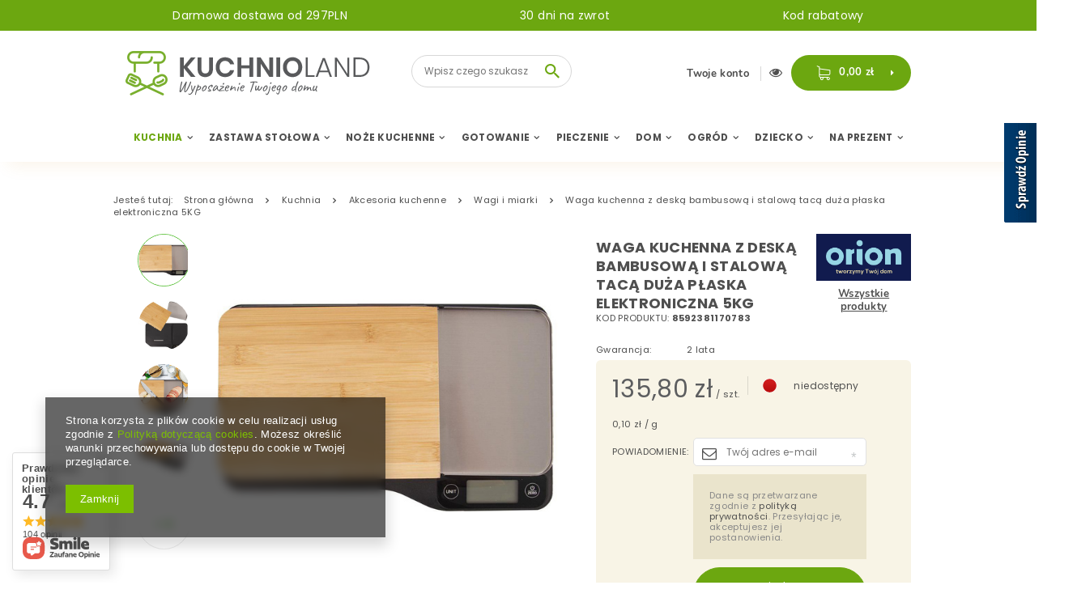

--- FILE ---
content_type: text/html; charset=utf-8
request_url: https://kuchnioland.pl/product-pol-30062-Waga-kuchenna-z-deska-bambusowa-i-stalowa-taca-duza-plaska-elektroniczna-5KG.html
body_size: 30523
content:
<!DOCTYPE html>
<html lang="pl" ><head><meta name='viewport' content='user-scalable=no, initial-scale = 1.0, maximum-scale = 1.0, width=device-width'/><meta http-equiv="Content-Type" content="text/html; charset=utf-8"><title>Waga kuchenna z deską bambusową i stalową tacą duża płaska elektroniczna 5KG | Sklep Kuchnioland.pl</title><meta name="keywords" content=""><meta name="description" content="Waga kuchenna z deską bambusową i stalową tacą duża płaska elektroniczna 5KG to gwarancja jakości w przystępnej cenie. Zobacz inne akcesoria i sprzęt do domu i kuchni, które znajdziesz na Kuchnioland.pl"><link rel="icon" href="/gfx/pol/favicon.ico"><meta name="theme-color" content="#4f4f4f"><meta name="msapplication-navbutton-color" content="#4f4f4f"><meta name="apple-mobile-web-app-status-bar-style" content="#4f4f4f"><link rel="stylesheet" type="text/css" href="/gfx/pol/style.css.gzip?r=1680164714"><script type="text/javascript" src="/gfx/pol/shop.js.gzip?r=1680164714"></script><meta name="robots" content="index,follow"><meta name="rating" content="general"><meta name="Author" content="Kuchnioland.pl na bazie IdoSell (www.idosell.com/shop).">
<!-- Begin LoginOptions html -->

<style>
#client_new_social .service_item[data-name="service_Apple"]:before, 
#cookie_login_social_more .service_item[data-name="service_Apple"]:before,
.oscop_contact .oscop_login__service[data-service="Apple"]:before {
    display: block;
    height: 2.6rem;
    content: url('/gfx/standards/apple.svg?r=1743165583');
}
.oscop_contact .oscop_login__service[data-service="Apple"]:before {
    height: auto;
    transform: scale(0.8);
}
#client_new_social .service_item[data-name="service_Apple"]:has(img.service_icon):before,
#cookie_login_social_more .service_item[data-name="service_Apple"]:has(img.service_icon):before,
.oscop_contact .oscop_login__service[data-service="Apple"]:has(img.service_icon):before {
    display: none;
}
</style>

<!-- End LoginOptions html -->

<!-- Open Graph -->
<meta property="og:type" content="website"><meta property="og:url" content="https://kuchnioland.pl/product-pol-30062-Waga-kuchenna-z-deska-bambusowa-i-stalowa-taca-duza-plaska-elektroniczna-5KG.html
"><meta property="og:title" content="Waga kuchenna z deską bambusową i stalową tacą duża płaska elektroniczna 5KG"><meta property="og:site_name" content="Kuchnioland.pl"><meta property="og:locale" content="pl_PL"><meta property="og:image" content="https://kuchnioland.pl/hpeciai/c2428d4ca0e72c8fda88fc02f44a0b32/pol_pl_Waga-kuchenna-z-deska-bambusowa-i-stalowa-taca-duza-plaska-elektroniczna-5KG-30062_1.jpg"><meta property="og:image:width" content="550"><meta property="og:image:height" content="550"><link rel="manifest" href="https://kuchnioland.pl/data/include/pwa/1/manifest.json?t=3"><meta name="apple-mobile-web-app-capable" content="yes"><meta name="apple-mobile-web-app-status-bar-style" content="black"><meta name="apple-mobile-web-app-title" content="kuchnioland.pl"><link rel="apple-touch-icon" href="/data/include/pwa/1/icon-128.png"><link rel="apple-touch-startup-image" href="/data/include/pwa/1/logo-512.png" /><meta name="msapplication-TileImage" content="/data/include/pwa/1/icon-144.png"><meta name="msapplication-TileColor" content="#2F3BA2"><meta name="msapplication-starturl" content="/"><script type="application/javascript">var _adblock = true;</script><script async src="/data/include/advertising.js"></script><script type="application/javascript">var statusPWA = {
                online: {
                    txt: "Połączono z internetem",
                    bg: "#5fa341"
                },
                offline: {
                    txt: "Brak połączenia z internetem",
                    bg: "#eb5467"
                }
            }</script><script async type="application/javascript" src="/ajax/js/pwa_online_bar.js?v=1&r=6"></script><script >
window.dataLayer = window.dataLayer || [];
window.gtag = function gtag() {
dataLayer.push(arguments);
}
gtag('consent', 'default', {
'ad_storage': 'denied',
'analytics_storage': 'denied',
'ad_personalization': 'denied',
'ad_user_data': 'denied',
'wait_for_update': 500
});

gtag('set', 'ads_data_redaction', true);
</script><script  class='google_consent_mode_update'>
gtag('consent', 'update', {
'ad_storage': 'granted',
'analytics_storage': 'granted',
'ad_personalization': 'granted',
'ad_user_data': 'granted'
});
</script>
<!-- End Open Graph -->

<link rel="canonical" href="https://kuchnioland.pl/product-pol-30062-Waga-kuchenna-z-deska-bambusowa-i-stalowa-taca-duza-plaska-elektroniczna-5KG.html" />

                <!-- Global site tag (gtag.js) -->
                <script  async src="https://www.googletagmanager.com/gtag/js?id=AW-1013531384"></script>
                <script >
                    window.dataLayer = window.dataLayer || [];
                    window.gtag = function gtag(){dataLayer.push(arguments);}
                    gtag('js', new Date());
                    
                    gtag('config', 'AW-1013531384', {"allow_enhanced_conversions":true});
gtag('config', 'G-H29MVNR2E1');

                </script>
                <link rel="stylesheet" type="text/css" href="/data/designs/16344_42/gfx/pol/custom.css.gzip?r=1687438133">            <!-- Google Tag Manager -->
                    <script >(function(w,d,s,l,i){w[l]=w[l]||[];w[l].push({'gtm.start':
                    new Date().getTime(),event:'gtm.js'});var f=d.getElementsByTagName(s)[0],
                    j=d.createElement(s),dl=l!='dataLayer'?'&l='+l:'';j.async=true;j.src=
                    'https://www.googletagmanager.com/gtm.js?id='+i+dl;f.parentNode.insertBefore(j,f);
                    })(window,document,'script','dataLayer','GTM-TLHHBTF');</script>
            <!-- End Google Tag Manager -->
<!-- Begin additional html or js -->


<!--1|1|1-->
<style type="text/css">
	.cat_wrapper > * {
		display: inline-block;
		vertical-align: top;
	}
	.cat_left {
		width: 20%;
	}
	.cat_right {
		width: 78%;
	}
#menu_categories2 li.active > a.lvl_3, #menu_categories2 li.active > span.lvl_3 {background: none; color: #6ca71e;}

#menu_buttons2 img {
    border-radius: 15px;
}
.gotoproduct {margin-top: 15px;}
#main_banner3 {position: relative; z-index: 0;}
</style>
<!--2|1|1-->
<style type="text/css">
  .main_btn_wrapping {padding: 10px 0; display: flex; justify-content: space-between;}
  .main_btn_wrapping .item {vertical-align: middle; font-size: 14px; padding: 0 5px;}
  .main_btn_wrapping .item .txt {padding: 0 0 0 10px; display: inline-block; vertical-align: middle;}
  .main_btn_wrapping .item:before {content: ''; font-family: 'FontAwesome'; font-size: 28px; display: inline-block; vertical-align: middle; color: #fff; width: 62px; height: 62px; text-align: center; line-height: 62px; background: #6da710; border-radius: 50%;}
  .main_btn_wrapping .truck:before {content: '\E87F';}
  .main_btn_wrapping .return:before {content: '\E87A';}
  .main_btn_wrapping .fragile:before {content: '\E880';}
  .main_btn_wrapping .medal:before {content: '\E87B';}
  .main_btn_wrapping .item .txt > * {display: block;}
  .main_btn_wrapping .item .txt strong {text-transform: uppercase;}
  .main_btn_wrapping .item .txt span {font-weight: normal;}
	@media only screen and (max-width: 979px) {
		.main_btn_wrapping .item {text-align: center;}
		.main_btn_wrapping .item .txt {padding: 10px 0 0;}
	}
	@media only screen and (max-width: 757px) {
		.main_btn_wrapping {flex-flow: row wrap; padding: 0;}
		.main_btn_wrapping .item {width: 100%; padding: 5px 0; font-size: 12px; text-align: left;}
		.main_btn_wrapping .item .txt {padding: 0 0 0 20px;}
		.main_btn_wrapping .item:before {width: 50px; height: 50px; line-height: 50px; font-size: 24px;}
	}
</style>
<!--4|1|1-->
<script type='text/javascript' src='https://www.opineo.pl/shop/slider.js.php?s=42234&offsetTop=112&type=v'></script>
<!--5|1|1-->
<meta name="google-site-verification" content="U0sSGZFLLqGnmf5kpbPWauCvDFqwp5XKGgNG4yDhapA" />
<!--8|1|4| modified: 2020-12-08 10:42:13-->
<script>
    (function (d, did, domain) {
        window.Nil = window.Nil || {did: did, domain: domain};
        var t, r = d.getElementsByTagName("head")[0];
        t = d.createElement("script");
        t.type = "text/javascript";
        t.charset = "utf-8";
        t.async = !0;
        t.defer = !0;
        t.src = "https://" + domain + "/js/client-external-v2.js";
        r.appendChild(t);
    })(document, "200", "app.convibox.net");
</script>
<!--9|1|5-->
<meta name="facebook-domain-verification" content="ht6dao09kimjq8rb5lizd99dnjrgm1" />
<!--10|1|6-->
<style>
    .search_page #content .search_categoriesdescription_sub {
        display: none;
    }
    .search_page #content .search_categoriesdescription_sub.active {
        display: block;
    }
    .search_page #content .search_categoriesdescription_next {
        display: none;
    }
    .search_page #content .search_categoriesdescription_next.active {
        display: block;
    }
</style>

<!--13|1|7-->
<script>(function(w,d,s,l,i){w[l]=w[l]||[];w[l].push({'gtm.start':
new Date().getTime(),event:'gtm.js'});var f=d.getElementsByTagName(s)[0],
j=d.createElement(s),dl=l!='dataLayer'?'&l='+l:'';j.async=true;j.src=
'https://www.googletagmanager.com/gtm.js?id='+i+dl;f.parentNode.insertBefore(j,f);
})(window,document,'script','dataLayer','GTM-PCL4LD3');</script>

<!-- End additional html or js -->
<script>(function(w,d,s,i,dl){w._ceneo = w._ceneo || function () {
w._ceneo.e = w._ceneo.e || []; w._ceneo.e.push(arguments); };
w._ceneo.e = w._ceneo.e || [];dl=dl===undefined?"dataLayer":dl;
const f = d.getElementsByTagName(s)[0], j = d.createElement(s); j.defer = true;
j.src = "https://ssl.ceneo.pl/ct/v5/script.js?accountGuid=" + i + "&t=" +
Date.now() + (dl ? "&dl=" + dl : ""); f.parentNode.insertBefore(j, f);
})(window, document, "script", "aa5acc47-d16d-409f-a4df-0772c5f59baf");</script>
                <script>
                if (window.ApplePaySession && window.ApplePaySession.canMakePayments()) {
                    var applePayAvailabilityExpires = new Date();
                    applePayAvailabilityExpires.setTime(applePayAvailabilityExpires.getTime() + 2592000000); //30 days
                    document.cookie = 'applePayAvailability=yes; expires=' + applePayAvailabilityExpires.toUTCString() + '; path=/;secure;'
                    var scriptAppleJs = document.createElement('script');
                    scriptAppleJs.src = "/ajax/js/apple.js?v=3";
                    if (document.readyState === "interactive" || document.readyState === "complete") {
                          document.body.append(scriptAppleJs);
                    } else {
                        document.addEventListener("DOMContentLoaded", () => {
                            document.body.append(scriptAppleJs);
                        });  
                    }
                } else {
                    document.cookie = 'applePayAvailability=no; path=/;secure;'
                }
                </script>
                                <script>
                var listenerFn = function(event) {
                    if (event.origin !== "https://payment.idosell.com")
                        return;
                    
                    var isString = (typeof event.data === 'string' || event.data instanceof String);
                    if (!isString) return;
                    try {
                        var eventData = JSON.parse(event.data);
                    } catch (e) {
                        return;
                    }
                    if (!eventData) { return; }                                            
                    if (eventData.isError) { return; }
                    if (eventData.action != 'isReadyToPay') {return; }
                    
                    if (eventData.result.result && eventData.result.paymentMethodPresent) {
                        var googlePayAvailabilityExpires = new Date();
                        googlePayAvailabilityExpires.setTime(googlePayAvailabilityExpires.getTime() + 2592000000); //30 days
                        document.cookie = 'googlePayAvailability=yes; expires=' + googlePayAvailabilityExpires.toUTCString() + '; path=/;secure;'
                    } else {
                        document.cookie = 'googlePayAvailability=no; path=/;secure;'
                    }                                            
                }     
                if (!window.isAdded)
                {                                        
                    if (window.oldListener != null) {
                         window.removeEventListener('message', window.oldListener);
                    }                        
                    window.addEventListener('message', listenerFn);
                    window.oldListener = listenerFn;                                      
                       
                    const iframe = document.createElement('iframe');
                    iframe.src = "https://payment.idosell.com/assets/html/checkGooglePayAvailability.html?origin=https%3A%2F%2Fkuchnioland.pl";
                    iframe.style.display = 'none';                                            

                    if (document.readyState === "interactive" || document.readyState === "complete") {
                          if (!window.isAdded) {
                              window.isAdded = true;
                              document.body.append(iframe);
                          }
                    } else {
                        document.addEventListener("DOMContentLoaded", () => {
                            if (!window.isAdded) {
                              window.isAdded = true;
                              document.body.append(iframe);
                          }
                        });  
                    }  
                }
                </script>
                <script>let paypalDate = new Date();
                    paypalDate.setTime(paypalDate.getTime() + 86400000);
                    document.cookie = 'payPalAvailability_PLN=-1; expires=' + paypalDate.getTime() + '; path=/; secure';
                </script><script src="/data/gzipFile/expressCheckout.js.gz"></script><link rel="preload" as="image" href="https://static4.kuchnioland.pl/hpeciai/c2428d4ca0e72c8fda88fc02f44a0b32/pol_pl_Waga-kuchenna-z-deska-bambusowa-i-stalowa-taca-duza-plaska-elektroniczna-5KG-30062_1.jpg"><link rel="preload" as="image" href="https://static2.kuchnioland.pl/hpeciai/65ec7126e65b18d3f5dee4af1b3b9187/pol_ps_Waga-kuchenna-z-deska-bambusowa-i-stalowa-taca-duza-plaska-elektroniczna-5KG-30062_1.jpg"><link rel="preload" as="image" href="https://static3.kuchnioland.pl/hpeciai/beb09fb62e20171862216e7840332d2f/pol_ps_Waga-kuchenna-z-deska-bambusowa-i-stalowa-taca-duza-plaska-elektroniczna-5KG-30062_2.jpg"><link rel="preload" as="image" href="https://static3.kuchnioland.pl/hpeciai/f1042e4cfad430c6fbde73e9963cd24e/pol_ps_Waga-kuchenna-z-deska-bambusowa-i-stalowa-taca-duza-plaska-elektroniczna-5KG-30062_3.jpg"><link rel="preload" as="image" href="https://static4.kuchnioland.pl/hpeciai/b706c3f5b40e628ceacea732c531155c/pol_ps_Waga-kuchenna-z-deska-bambusowa-i-stalowa-taca-duza-plaska-elektroniczna-5KG-30062_4.jpg"><script src="/gfx/pol/projector_opinions.js.gzip?r=1680164714"></script><script src="/gfx/pol/projector_video.js.gzip?r=1680164714"></script></head><body>
<!-- Begin additional html or js -->


<!--14|1|7-->
<!-- Google Tag Manager (noscript) -->
<noscript><iframe src="https://www.googletagmanager.com/ns.html?id=GTM-PCL4LD3"
height="0" width="0" style="display:none;visibility:hidden"></iframe></noscript>
<!-- End Google Tag Manager (noscript) -->

<!-- End additional html or js -->
<div id="container" class="projector_page 
            
            container"><header class="clearfix container"><script type="text/javascript" class="ajaxLoad">
            app_shop.vars.vat_registered = "true";
            app_shop.vars.currency_format = "###,##0.00";
            
                app_shop.vars.currency_before_value = false;
            
                app_shop.vars.currency_space = true;
            
            app_shop.vars.symbol = "zł";
            app_shop.vars.id= "PLN";
            app_shop.vars.baseurl = "http://kuchnioland.pl/";
            app_shop.vars.sslurl= "https://kuchnioland.pl/";
            app_shop.vars.curr_url= "%2Fproduct-pol-30062-Waga-kuchenna-z-deska-bambusowa-i-stalowa-taca-duza-plaska-elektroniczna-5KG.html";
            

            var currency_decimal_separator = ',';
            var currency_grouping_separator = ' ';

            
                app_shop.vars.blacklist_extension = ["exe","com","swf","js","php"];
            
                app_shop.vars.blacklist_mime = ["application/javascript","application/octet-stream","message/http","text/javascript","application/x-deb","application/x-javascript","application/x-shockwave-flash","application/x-msdownload"];
            
                app_shop.urls.contact = "/contact-pol.html";
            </script><div id="viewType" style="display:none"></div><div id="menu_buttons"><div class="menu_button_wrapper"><a href="/Darmowa-dostawa-cabout-pol-45.html">Darmowa dostawa od 297PLN</a></div><div class="menu_button_wrapper"><a href="/30-dni-na-zwrot-cabout-pol-46.html">30 dni na zwrot</a></div><div class="menu_button_wrapper"><a href="/client-rebate.php">Kod rabatowy</a></div></div><div id="menu_settings" class="hidden-phone "><div class="menu_settings_bar "></div></div><div id="logo" data-align="a#css" class="col-md-4 col-xs-12  align_row"><a href="/main.php" target="_self"><img src="/data/gfx/mask/pol/logo_1_big.png" alt="Kuchnioland.pl - wyposażenie kuchni" width="302" height="55"></a></div><form action="https://kuchnioland.pl/search.php" method="get" id="menu_search" class="col-md-3 col-xs-12"><div><input id="menu_search_text" type="text" name="text" class="catcomplete" placeholder="Wpisz czego szukasz"></div><button type="submit"><i class="icon-search"></i></button><a href="https://kuchnioland.pl/searching.php" title=""></a></form><button class="showForm"><i class="icon-search"></i></button><div id="menu_basket" class="col-md-5 empty_bsket"><div><a class="account_link link hidden-phone" href="/login.php" rel="nofollow" title="Twoje konto">
									Twoje konto
							</a><a class="wishes_link link" href="/basketedit.php?mode=2" rel="nofollow" title=""><span class="hidden-phone"><span class="visible-desktop">Ulubione </span><i class="icon-eye-open visible-tablet"></i></span></a></div><a href="/basketedit.php?mode=1" rel="nofollow"><strong>0,00 zł</strong><div class="basket_list"><h2>Mój koszyk</h2><div class="basket_list_products"></div><div class="basket_list_summary"><span class="products_cost">Koszt produktów</span><span class="products_cost_val"></span><span class="products_delivery_cost">Koszt dostawy</span><span class="products_delivery_cost_val"></span></div><div class="basket_list_shipping"><span>Razem do zapłaty</span><span class="cost_all"></span><span>Do darmowej dostawy brakuje</span><span class="toFreeShipping"></span><div class="progress_bar"><div class="progress_bar_active"></div></div></div><button href="/basketedit.php?mode=1" class="btn "> Idź do koszyka</button></div></a></div><nav id="menu_categories" class=" wide"><button type="button" class="navbar-toggler"><i class="icon-reorder"></i></button><div class="navbar-collapse" id="menu_navbar"><ul class="navbar-nav"><li class="nav-item"><a  href="/pol_m_Kuchnia-154.html" target="_self" title="Kuchnia" class="nav-link active" >Kuchnia</a><ul class="navbar-subnav"><li class="nav-item"><a class="nav-link" href="/pol_m_Kuchnia_Przybory-kuchenne-269.html" target="_self">Przybory kuchenne</a><ul class="navbar-subsubnav"><li class="nav-item"><a class="nav-link" href="/pol_m_Kuchnia_Przybory-kuchenne_Durszlaki-Sitka-187.html" target="_self">Durszlaki / Sitka </a></li><li class="nav-item"><a class="nav-link" href="/pol_m_Kuchnia_Przybory-kuchenne_Dziadki-do-orzechow-368.html" target="_self">Dziadki do orzechów</a></li><li class="nav-item"><a class="nav-link" href="/pol_m_Kuchnia_Przybory-kuchenne_Lyzki-Szpatulki-155.html" target="_self">Łyżki / Szpatułki</a></li><li class="nav-item"><a class="nav-link" href="/pol_m_Kuchnia_Przybory-kuchenne_Trzepaczki-515.html" target="_self">Trzepaczki</a></li><li class="nav-item"><a class="nav-link" href="/pol_m_Kuchnia_Przybory-kuchenne_Wyciskarki-Praski-Tluczki-182.html" target="_self">Wyciskarki / Praski / Tłuczki</a></li><li class="nav-item"><a class="nav-link" href="/pol_m_Kuchnia_Przybory-kuchenne_Wykalaczki-Szpikulce-499.html" target="_self">Wykałaczki / Szpikulce</a></li></ul></li><li class="nav-item"><a class="nav-link active" href="/pol_m_Kuchnia_Akcesoria-kuchenne-511.html" target="_self">Akcesoria kuchenne</a><ul class="navbar-subsubnav"><li class="nav-item"><a class="nav-link" href="/pol_m_Kuchnia_Akcesoria-kuchenne_Akcesoria-do-jajek-365.html" target="_self">Akcesoria do jajek</a></li><li class="nav-item"><a class="nav-link" href="/pol_m_Kuchnia_Akcesoria-kuchenne_Do-lodow-i-deserow-488.html" target="_self">Do lodów i deserów</a></li><li class="nav-item"><a class="nav-link" href="/pol_m_Kuchnia_Akcesoria-kuchenne_Dozowniki-do-oleju-oliwy-octu-377.html" target="_self">Dozowniki do oleju / oliwy / octu</a></li><li class="nav-item"><a class="nav-link" href="/pol_m_Kuchnia_Akcesoria-kuchenne_Klipsy-Klamry-359.html" target="_self">Klipsy / Klamry</a></li><li class="nav-item"><a class="nav-link" href="/pol_m_Kuchnia_Akcesoria-kuchenne_Miski-kuchenne-335.html" target="_self">Miski kuchenne</a></li><li class="nav-item"><a class="nav-link" href="/pol_m_Kuchnia_Akcesoria-kuchenne_Tace-sniadaniowe-327.html" target="_self">Tace śniadaniowe</a></li><li class="nav-item"><a class="nav-link active" href="/pol_m_Kuchnia_Akcesoria-kuchenne_Wagi-i-miarki-325.html" target="_self">Wagi i miarki</a></li><li class="nav-item"><a class="nav-link" href="/pol_m_Kuchnia_Akcesoria-kuchenne_Wiadra-do-zywnosci-630.html" target="_self">Wiadra do żywności</a></li><li class="nav-item"><a class="nav-link" href="/pol_m_Kuchnia_Akcesoria-kuchenne_Kieliszki-i-podstawki-do-jajek-753.html" target="_self">Kieliszki i podstawki do jajek</a></li></ul></li><li class="nav-item"><a class="nav-link" href="/pol_m_Kuchnia_Przechowywanie-zywnosci-157.html" target="_self">Przechowywanie żywności</a><ul class="navbar-subsubnav"><li class="nav-item"><a class="nav-link" href="/pol_m_Kuchnia_Przechowywanie-zywnosci_Butelki-i-bidony-402.html" target="_self">Butelki i bidony</a></li><li class="nav-item"><a class="nav-link" href="/pol_m_Kuchnia_Przechowywanie-zywnosci_Butelki-na-smoothie-i-wode-623.html" target="_self">Butelki na smoothie i wodę</a></li><li class="nav-item"><a class="nav-link" href="/pol_m_Kuchnia_Przechowywanie-zywnosci_Chlebaki-z-deska-do-krojenia-621.html" target="_self">Chlebaki z deską do krojenia</a></li><li class="nav-item"><a class="nav-link" href="/pol_m_Kuchnia_Przechowywanie-zywnosci_Lodowki-turystyczne-272.html" target="_self">Lodówki turystyczne</a></li><li class="nav-item"><a class="nav-link" href="/pol_m_Kuchnia_Przechowywanie-zywnosci_Lunchboxy-z-przegrodkami-273.html" target="_self">Lunchboxy z przegródkami</a></li><li class="nav-item"><a class="nav-link" href="/pol_m_Kuchnia_Przechowywanie-zywnosci_Pojemniki-na-ciasto-329.html" target="_self">Pojemniki na ciasto</a></li><li class="nav-item"><a class="nav-link" href="/pol_m_Kuchnia_Przechowywanie-zywnosci_Pojemniki-na-zywnosc-270.html" target="_self">Pojemniki na żywność</a></li><li class="nav-item"><a class="nav-link" href="/pol_m_Kuchnia_Przechowywanie-zywnosci_Sloiki-na-zywnosc-159.html" target="_self">Słoiki na żywność</a></li><li class="nav-item"><a class="nav-link" href="/pol_m_Kuchnia_Przechowywanie-zywnosci_Woreczki-sniadaniowe-780.html" target="_self">Woreczki śniadaniowe</a></li></ul></li><li class="nav-item"><a class="nav-link" href="/pol_m_Kuchnia_Akcesoria-barmanskie-156.html" target="_self">Akcesoria barmańskie</a><ul class="navbar-subsubnav"><li class="nav-item"><a class="nav-link" href="/pol_m_Kuchnia_Akcesoria-barmanskie_Foremki-do-lodu-384.html" target="_self">Foremki do lodu</a></li><li class="nav-item"><a class="nav-link" href="/pol_m_Kuchnia_Akcesoria-barmanskie_Piersiowki-393.html" target="_self">Piersiówki</a></li></ul></li><li class="nav-item"><a class="nav-link" href="/pol_m_Kuchnia_Organizacja-zlewu-441.html" target="_self">Organizacja zlewu</a><ul class="navbar-subsubnav"><li class="nav-item"><a class="nav-link" href="/pol_m_Kuchnia_Organizacja-zlewu_Ociekacze-i-suszarki-do-naczyn-204.html" target="_self">Ociekacze i suszarki do naczyń</a></li><li class="nav-item"><a class="nav-link" href="/pol_m_Kuchnia_Organizacja-zlewu_Szczotki-Gabki-205.html" target="_self">Szczotki / Gąbki</a></li></ul></li></ul></li><li class="nav-item"><a  href="/pol_m_Zastawa-Stolowa-164.html" target="_self" title="Zastawa Stołowa" class="nav-link" >Zastawa Stołowa</a><ul class="navbar-subnav"><li class="nav-item"><a class="nav-link" href="/pol_m_Zastawa-Stolowa_Sztucce-172.html" target="_self">Sztućce</a><ul class="navbar-subsubnav"><li class="nav-item"><a class="nav-link" href="/pol_m_Zastawa-Stolowa_Sztucce_Lyzeczki-do-kawy-i-herbaty-174.html" target="_self">Łyżeczki do kawy i herbaty</a></li><li class="nav-item"><a class="nav-link" href="/pol_m_Zastawa-Stolowa_Sztucce_Noze-stolowe-436.html" target="_self">Noże stołowe</a></li><li class="nav-item"><a class="nav-link" href="/pol_m_Zastawa-Stolowa_Sztucce_Sztucce-na-sztuki-701.html" target="_self">Sztućce na sztuki</a></li><li class="nav-item"><a class="nav-link" href="/pol_m_Zastawa-Stolowa_Sztucce_Sztucce-do-zmywarki-716.html" target="_self">Sztućce do zmywarki</a></li></ul></li><li class="nav-item"><a class="nav-link" href="/pol_m_Zastawa-Stolowa_Miski-165.html" target="_self">Miski</a><ul class="navbar-subsubnav"><li class="nav-item"><a class="nav-link" href="/pol_m_Zastawa-Stolowa_Miski_Bulionowki-702.html" target="_self">Bulionówki</a></li></ul></li><li class="nav-item"><a class="nav-link" href="/pol_m_Zastawa-Stolowa_Talerze-285.html" target="_self">Talerze </a><ul class="navbar-subsubnav"><li class="nav-item"><a class="nav-link" href="/pol_m_Zastawa-Stolowa_Talerze-_Talerze-deserowe-721.html" target="_self">Talerze deserowe</a></li><li class="nav-item"><a class="nav-link" href="/pol_m_Zastawa-Stolowa_Talerze-_Talerze-glebokie-722.html" target="_self">Talerze głębokie</a></li><li class="nav-item"><a class="nav-link" href="/pol_m_Zastawa-Stolowa_Talerze-_Talerze-plytkie-723.html" target="_self">Talerze płytkie</a></li><li class="nav-item"><a class="nav-link" href="/pol_m_Zastawa-Stolowa_Talerze-_Talerze-do-zmywarki-725.html" target="_self">Talerze do zmywarki</a></li><li class="nav-item"><a class="nav-link" href="/pol_m_Zastawa-Stolowa_Talerze-_Talerze-obiadowe-726.html" target="_self">Talerze obiadowe</a></li></ul></li><li class="nav-item"><a class="nav-link" href="/pol_m_Zastawa-Stolowa_Nakrycie-stolu-178.html" target="_self">Nakrycie stołu</a><ul class="navbar-subsubnav"><li class="nav-item"><a class="nav-link" href="/pol_m_Zastawa-Stolowa_Nakrycie-stolu_Podtalerze-601.html" target="_self">Podtalerze</a></li><li class="nav-item"><a class="nav-link" href="/pol_m_Zastawa-Stolowa_Nakrycie-stolu_Serwetki-439.html" target="_self">Serwetki</a></li><li class="nav-item"><a class="nav-link" href="/pol_m_Zastawa-Stolowa_Nakrycie-stolu_Swieczniki-382.html" target="_self">Świeczniki</a></li><li class="nav-item"><a class="nav-link" href="/pol_m_Zastawa-Stolowa_Nakrycie-stolu_Tace-ozdobne-523.html" target="_self">Tace ozdobne</a></li></ul></li><li class="nav-item"><a class="nav-link" href="/pol_m_Zastawa-Stolowa_Kubki-188.html" target="_self">Kubki</a><ul class="navbar-subsubnav"><li class="nav-item"><a class="nav-link" href="/pol_m_Zastawa-Stolowa_Kubki_Kubki-porcelanowe-253.html" target="_self">Kubki porcelanowe</a></li><li class="nav-item"><a class="nav-link" href="/pol_m_Zastawa-Stolowa_Kubki_Kubki-okazjonalne-256.html" target="_self">Kubki okazjonalne</a></li></ul></li><li class="nav-item"><a class="nav-link" href="/pol_m_Zastawa-Stolowa_Filizanki-209.html" target="_self">Filiżanki</a><ul class="navbar-subsubnav"><li class="nav-item"><a class="nav-link" href="/pol_m_Zastawa-Stolowa_Filizanki_Filizanka-ze-spodkiem-250.html" target="_self">Filiżanka ze spodkiem</a></li></ul></li><li class="nav-item"><a class="nav-link" href="/pol_m_Zastawa-Stolowa_Szklanki-344.html" target="_self">Szklanki</a><ul class="navbar-subsubnav"><li class="nav-item"><a class="nav-link" href="/pol_m_Zastawa-Stolowa_Szklanki_Szklanki-do-napojow-258.html" target="_self">Szklanki do napojów</a></li><li class="nav-item"><a class="nav-link" href="/pol_m_Zastawa-Stolowa_Szklanki_Szklanki-do-whisky-728.html" target="_self">Szklanki do whisky</a></li><li class="nav-item"><a class="nav-link" href="/pol_m_Zastawa-Stolowa_Szklanki_Szklanki-do-drinkow-729.html" target="_self">Szklanki do drinków</a></li><li class="nav-item"><a class="nav-link" href="/pol_m_Zastawa-Stolowa_Szklanki_Szklanki-wody-i-lemoniady-731.html" target="_self">Szklanki wody i lemoniady</a></li></ul></li><li class="nav-item"><a class="nav-link" href="/pol_m_Zastawa-Stolowa_Dzbanki-189.html" target="_self">Dzbanki</a><ul class="navbar-subsubnav"><li class="nav-item"><a class="nav-link" href="/pol_m_Zastawa-Stolowa_Dzbanki_Dzbanki-Szklane-534.html" target="_self">Dzbanki Szklane</a></li></ul></li><li class="nav-item"><a class="nav-link" href="/pol_m_Zastawa-Stolowa_Kolekcje-787.html" target="_self">Kolekcje</a><ul class="navbar-subsubnav"><li class="nav-item"><a class="nav-link" href="/pol_m_Zastawa-Stolowa_Kolekcje_Affek-Design-Blanche-810.html" target="_self">Affek Design Blanche</a></li><li class="nav-item"><a class="nav-link" href="/pol_m_Zastawa-Stolowa_Kolekcje_Affek-Design-Rita-815.html" target="_self">Affek Design Rita</a></li><li class="nav-item"><a class="nav-link" href="/pol_m_Zastawa-Stolowa_Kolekcje_Affek-Design-Cal-817.html" target="_self">Affek Design Cal</a></li><li class="nav-item"><a class="nav-link" href="/pol_m_Zastawa-Stolowa_Kolekcje_Affek-Design-kubki-821.html" target="_self">Affek Design kubki</a></li><li class="nav-item"><a class="nav-link" href="/pol_m_Zastawa-Stolowa_Kolekcje_Affek-Design-talerze-822.html" target="_self">Affek Design talerze</a></li><li class="nav-item"><a class="nav-link" href="/pol_m_Zastawa-Stolowa_Kolekcje_Affek-Design-swieczniki-826.html" target="_self">Affek Design świeczniki</a></li></ul></li></ul></li><li class="nav-item"><a  href="/pol_m_Noze-Kuchenne-169.html" target="_self" title="Noże Kuchenne" class="nav-link" >Noże Kuchenne</a><ul class="navbar-subnav"><li class="nav-item"><a class="nav-link" href="/pol_m_Noze-Kuchenne_Pojedyncze-noze-170.html" target="_self">Pojedyńcze noże</a><ul class="navbar-subsubnav"><li class="nav-item"><a class="nav-link" href="/pol_m_Noze-Kuchenne_Pojedyncze-noze_Noze-do-chleba-242.html" target="_self">Noże do chleba</a></li><li class="nav-item"><a class="nav-link" href="/pol_m_Noze-Kuchenne_Pojedyncze-noze_Noze-do-pizzy-243.html" target="_self">Noże do pizzy</a></li><li class="nav-item"><a class="nav-link" href="/pol_m_Noze-Kuchenne_Pojedyncze-noze_Noze-do-sera-247.html" target="_self">Noże do sera</a></li><li class="nav-item"><a class="nav-link" href="/pol_m_Noze-Kuchenne_Pojedyncze-noze_Noze-do-warzyw-i-owocow-483.html" target="_self">Noże do warzyw i owoców</a></li><li class="nav-item"><a class="nav-link" href="/pol_m_Noze-Kuchenne_Pojedyncze-noze_Noze-Uniwersalne-314.html" target="_self">Noże Uniwersalne</a></li></ul></li><li class="nav-item"><a class="nav-link" href="/pol_m_Noze-Kuchenne_Ostrzalki-do-nozy-193.html" target="_self">Ostrzałki do noży</a><ul class="navbar-subsubnav"><li class="nav-item"><a class="nav-link" href="/pol_m_Noze-Kuchenne_Ostrzalki-do-nozy_Kamienie-Wodne-235.html" target="_self">Kamienie Wodne</a></li></ul></li><li class="nav-item"><a class="nav-link" href="/pol_m_Noze-Kuchenne_Akcesoria-do-Nozy-192.html" target="_self">Akcesoria do Noży</a><ul class="navbar-subsubnav"><li class="nav-item"><a class="nav-link" href="/pol_m_Noze-Kuchenne_Akcesoria-do-Nozy_Deski-do-krojenia-184.html" target="_self">Deski do krojenia</a></li></ul></li><li class="nav-item"><a class="nav-link" href="/pol_m_Noze-Kuchenne_Nozyczki-171.html" target="_self">Nożyczki</a><ul class="navbar-subsubnav"><li class="nav-item"><a class="nav-link" href="/pol_m_Noze-Kuchenne_Nozyczki_Do-ziol-600.html" target="_self">Do ziół</a></li></ul></li></ul></li><li class="nav-item"><a  href="/pol_m_Gotowanie-176.html" target="_self" title="Gotowanie" class="nav-link" >Gotowanie</a><ul class="navbar-subnav"><li class="nav-item"><a class="nav-link" href="/pol_m_Gotowanie_Garnki-196.html" target="_self">Garnki</a><ul class="navbar-subsubnav"><li class="nav-item"><a class="nav-link" href="/pol_m_Gotowanie_Garnki_Pojedyncze-garnki-353.html" target="_self">Pojedyncze garnki</a></li><li class="nav-item"><a class="nav-link" href="/pol_m_Gotowanie_Garnki_Garnki-indukcyjne-736.html" target="_self">Garnki indukcyjne</a></li></ul></li><li class="nav-item"><a class="nav-link" href="/pol_m_Gotowanie_Akcesoria-do-gotowania-303.html" target="_self">Akcesoria do gotowania</a><ul class="navbar-subsubnav"><li class="nav-item"><a class="nav-link" href="/pol_m_Gotowanie_Akcesoria-do-gotowania_Naczynia-do-mikrofalowki-539.html" target="_self">Naczynia do mikrofalówki</a></li><li class="nav-item"><a class="nav-link" href="/pol_m_Gotowanie_Akcesoria-do-gotowania_Podkladki-przekladki-505.html" target="_self">Podkładki / przekładki</a></li><li class="nav-item"><a class="nav-link" href="/pol_m_Gotowanie_Akcesoria-do-gotowania_Pokrywki-333.html" target="_self">Pokrywki</a></li></ul></li><li class="nav-item"><a class="nav-link" href="/pol_m_Gotowanie_Drobne-AGD-455.html" target="_self">Drobne AGD</a><ul class="navbar-subsubnav"><li class="nav-item"><a class="nav-link" href="/pol_m_Gotowanie_Drobne-AGD_Miksery-Blendery-457.html" target="_self">Miksery / Blendery</a></li></ul></li></ul></li><li class="nav-item"><a  href="/pol_m_Pieczenie-538.html" target="_self" title="Pieczenie" class="nav-link" >Pieczenie</a><ul class="navbar-subnav"><li class="nav-item"><a class="nav-link" href="/pol_m_Pieczenie_Formy-do-pieczenia-216.html" target="_self">Formy do pieczenia</a><ul class="navbar-subsubnav"><li class="nav-item"><a class="nav-link" href="/pol_m_Pieczenie_Formy-do-pieczenia_Blachy-383.html" target="_self">Blachy</a></li><li class="nav-item"><a class="nav-link" href="/pol_m_Pieczenie_Formy-do-pieczenia_Formy-do-babki-218.html" target="_self">Formy do babki</a></li><li class="nav-item"><a class="nav-link" href="/pol_m_Pieczenie_Formy-do-pieczenia_Formy-do-pieczywa-553.html" target="_self">Formy do pieczywa</a></li><li class="nav-item"><a class="nav-link" href="/pol_m_Pieczenie_Formy-do-pieczenia_Formy-na-ciastka-muffiny-618.html" target="_self">Formy na ciastka / muffiny</a></li><li class="nav-item"><a class="nav-link" href="/pol_m_Pieczenie_Formy-do-pieczenia_Formy-okazjonalne-223.html" target="_self">Formy okazjonalne</a></li><li class="nav-item"><a class="nav-link" href="/pol_m_Pieczenie_Formy-do-pieczenia_Keksowki-219.html" target="_self">Keksówki</a></li><li class="nav-item"><a class="nav-link" href="/pol_m_Pieczenie_Formy-do-pieczenia_Tortownice-217.html" target="_self">Tortownice</a></li><li class="nav-item"><a class="nav-link" href="/pol_m_Pieczenie_Formy-do-pieczenia_Foremki-silikonowe-670.html" target="_self">Foremki silikonowe</a></li><li class="nav-item"><a class="nav-link" href="/pol_m_Pieczenie_Formy-do-pieczenia_Formy-do-czekoladek-738.html" target="_self">Formy do czekoladek</a></li></ul></li><li class="nav-item"><a class="nav-link" href="/pol_m_Pieczenie_Akcesoria-do-pieczenia-225.html" target="_self">Akcesoria do pieczenia</a><ul class="navbar-subsubnav"><li class="nav-item"><a class="nav-link" href="/pol_m_Pieczenie_Akcesoria-do-pieczenia_Artykuly-jednorazowe-514.html" target="_self">Artykuły jednorazowe</a></li><li class="nav-item"><a class="nav-link" href="/pol_m_Pieczenie_Akcesoria-do-pieczenia_Stolnice-i-maty-315.html" target="_self">Stolnice i maty</a></li><li class="nav-item"><a class="nav-link" href="/pol_m_Pieczenie_Akcesoria-do-pieczenia_Wykrawacze-352.html" target="_self">Wykrawacze</a></li></ul></li><li class="nav-item"><a class="nav-link" href="/pol_m_Pieczenie_Dekorowanie-wypiekow-540.html" target="_self">Dekorowanie wypieków</a><ul class="navbar-subsubnav"><li class="nav-item"><a class="nav-link" href="/pol_m_Pieczenie_Dekorowanie-wypiekow_Akcesoria-do-dekorowania-280.html" target="_self">Akcesoria do dekorowania</a></li><li class="nav-item"><a class="nav-link" href="/pol_m_Pieczenie_Dekorowanie-wypiekow_Rekawy-cukiernicze-215.html" target="_self">Rękawy cukiernicze</a></li></ul></li></ul></li><li class="nav-item"><a  href="/pol_m_Dom-274.html" target="_self" title="Dom" class="nav-link" >Dom</a><ul class="navbar-subnav"><li class="nav-item"><a class="nav-link" href="/pol_m_Dom_Dekoracje-354.html" target="_self">Dekoracje</a><ul class="navbar-subsubnav"><li class="nav-item"><a class="nav-link" href="/pol_m_Dom_Dekoracje_Doniczki-Oslonki-357.html" target="_self">Doniczki / Osłonki</a></li><li class="nav-item"><a class="nav-link" href="/pol_m_Dom_Dekoracje_Oswietlenie-509.html" target="_self">Oświetlenie</a></li><li class="nav-item"><a class="nav-link" href="/pol_m_Dom_Dekoracje_Swieczniki-767.html" target="_self">Świeczniki</a></li><li class="nav-item"><a class="nav-link" href="/pol_m_Dom_Dekoracje_Wazony-557.html" target="_self">Wazony</a></li><li class="nav-item"><a class="nav-link" href="/pol_m_Dom_Dekoracje_Dyfuzory-zapachowe-789.html" target="_self">Dyfuzory zapachowe</a></li></ul></li><li class="nav-item"><a class="nav-link" href="/pol_m_Dom_Utrzymanie-czystosci-199.html" target="_self">Utrzymanie czystości</a><ul class="navbar-subsubnav"><li class="nav-item"><a class="nav-link" href="/pol_m_Dom_Utrzymanie-czystosci_Akcesoria-do-czyszczenia-389.html" target="_self">Akcesoria do czyszczenia</a></li><li class="nav-item"><a class="nav-link" href="/pol_m_Dom_Utrzymanie-czystosci_Kosze-i-pudelka-208.html" target="_self">Kosze i pudełka</a></li><li class="nav-item"><a class="nav-link" href="/pol_m_Dom_Utrzymanie-czystosci_Kosze-na-pranie-500.html" target="_self">Kosze na pranie</a></li><li class="nav-item"><a class="nav-link" href="/pol_m_Dom_Utrzymanie-czystosci_Kosze-na-smieci-202.html" target="_self">Kosze na śmieci</a></li><li class="nav-item"><a class="nav-link" href="/pol_m_Dom_Utrzymanie-czystosci_Kosze-do-segregacji-622.html" target="_self">Kosze do segregacji</a></li><li class="nav-item"><a class="nav-link" href="/pol_m_Dom_Utrzymanie-czystosci_Miski-412.html" target="_self">Miski</a></li><li class="nav-item"><a class="nav-link" href="/pol_m_Dom_Utrzymanie-czystosci_Mopy-Zmiotki-Szczotki-201.html" target="_self">Mopy / Zmiotki / Szczotki</a></li><li class="nav-item"><a class="nav-link" href="/pol_m_Dom_Utrzymanie-czystosci_Pokrowce-na-ubrania-posciel-399.html" target="_self">Pokrowce na ubrania / pościel</a></li><li class="nav-item"><a class="nav-link" href="/pol_m_Dom_Utrzymanie-czystosci_Skrobaki-do-plyt-522.html" target="_self">Skrobaki do płyt</a></li><li class="nav-item"><a class="nav-link" href="/pol_m_Dom_Utrzymanie-czystosci_Suszarki-do-ubran-605.html" target="_self">Suszarki do ubrań</a></li><li class="nav-item menu_hidden"><a class="nav-link" href="/pol_m_Dom_Utrzymanie-czystosci_Scierki-kuchenne-179.html" target="_self">Ścierki kuchenne</a></li><li class="nav-item menu_hidden"><a class="nav-link" href="/pol_m_Dom_Utrzymanie-czystosci_Uchwyty-scienne-Haczyki-206.html" target="_self">Uchwyty ścienne / Haczyki</a></li><li class="nav-item menu_hidden"><a class="nav-link" href="/pol_m_Dom_Utrzymanie-czystosci_Wklady-i-organizery-do-szuflad-292.html" target="_self">Wkłady i organizery do szuflad</a></li><li class="nav-item menu_hidden"><a class="nav-link" href="/pol_m_Dom_Utrzymanie-czystosci_Worki-do-prania-667.html" target="_self">Worki do prania</a></li><li class="nav-item menu_hidden"><a class="nav-link" href="/pol_m_Dom_Utrzymanie-czystosci_Worki-na-smieci-624.html" target="_self">Worki na śmieci</a></li><li class="nav-item show_more"><a class="nav-link show_more">+ Pokaż więcej</a></li></ul></li><li class="nav-item"><a class="nav-link" href="/pol_m_Dom_Przedpokoj-660.html" target="_self">Przedpokój</a><ul class="navbar-subsubnav"><li class="nav-item"><a class="nav-link" href="/pol_m_Dom_Przedpokoj_Wieszaki-na-ubrania-617.html" target="_self">Wieszaki na ubrania</a></li></ul></li><li class="nav-item"><a class="nav-link" href="/pol_m_Dom_Lazienka-289.html" target="_self">Łazienka</a><ul class="navbar-subsubnav"><li class="nav-item"><a class="nav-link" href="/pol_m_Dom_Lazienka_Pojemniki-i-organizery-lazienkowe-418.html" target="_self">Pojemniki i organizery łazienkowe</a></li><li class="nav-item"><a class="nav-link" href="/pol_m_Dom_Lazienka_Szczotki-toaletowe-474.html" target="_self">Szczotki toaletowe</a></li></ul></li><li class="nav-item"><a class="nav-link" href="/pol_m_Dom_Salon-442.html" target="_self">Salon</a><ul class="navbar-subsubnav"><li class="nav-item"><a class="nav-link" href="/pol_m_Dom_Salon_Moskitiery-na-owady-631.html" target="_self">Moskitiery na owady</a></li></ul></li><li class="nav-item"><a class="nav-link" href="/pol_m_Dom_Na-zakupy-229.html" target="_self">Na zakupy</a><ul class="navbar-subsubnav"><li class="nav-item"><a class="nav-link" href="/pol_m_Dom_Na-zakupy_Torby-na-zakupy-471.html" target="_self">Torby na zakupy</a></li><li class="nav-item"><a class="nav-link" href="/pol_m_Dom_Na-zakupy_Wozki-zakupowe-287.html" target="_self">Wózki zakupowe</a></li></ul></li><li class="nav-item"><a class="nav-link" href="/pol_m_Dom_Kolekcje-750.html" target="_self">Kolekcje</a><ul class="navbar-subsubnav"><li class="nav-item"><a class="nav-link" href="/pol_m_Dom_Kolekcje_Bali-751.html" target="_self">Bali</a></li></ul></li></ul></li><li class="nav-item"><a  href="/pol_m_Ogrod-454.html" target="_self" title="Ogród" class="nav-link" >Ogród</a><ul class="navbar-subnav"><li class="nav-item"><a class="nav-link" href="/pol_m_Ogrod_Grill-461.html" target="_self">Grill</a><ul class="navbar-subsubnav"><li class="nav-item"><a class="nav-link" href="/pol_m_Ogrod_Grill_Artykuly-jednorazowe-597.html" target="_self">Artykuły jednorazowe</a></li></ul></li><li class="nav-item"><a class="nav-link" href="/pol_m_Ogrod_Akcesoria-do-ogrodu-596.html" target="_self">Akcesoria do ogrodu</a><ul class="navbar-subsubnav"><li class="nav-item"><a class="nav-link" href="/pol_m_Ogrod_Akcesoria-do-ogrodu_Narzedzia-ogrodowe-569.html" target="_self">Narzędzia ogrodowe</a></li><li class="nav-item"><a class="nav-link" href="/pol_m_Ogrod_Akcesoria-do-ogrodu_Plotki-Palisadki-606.html" target="_self">Płotki / Palisadki</a></li><li class="nav-item"><a class="nav-link" href="/pol_m_Ogrod_Akcesoria-do-ogrodu_Pulapki-485.html" target="_self">Pułapki</a></li><li class="nav-item"><a class="nav-link" href="/pol_m_Ogrod_Akcesoria-do-ogrodu_Uprawa-ziol-466.html" target="_self">Uprawa ziół</a></li><li class="nav-item"><a class="nav-link" href="/pol_m_Ogrod_Akcesoria-do-ogrodu_Stojaki-na-parasol-784.html" target="_self">Stojaki na parasol</a></li></ul></li></ul></li><li class="nav-item"><a  href="/pol_m_Dziecko-168.html" target="_self" title="Dziecko" class="nav-link" >Dziecko</a><ul class="navbar-subnav"><li class="nav-item"><a class="nav-link" href="/pol_m_Dziecko_Karmienie-Dziecka-462.html" target="_self">Karmienie Dziecka</a><ul class="navbar-subsubnav"><li class="nav-item"><a class="nav-link" href="/pol_m_Dziecko_Karmienie-Dziecka_Naczynia-dla-dzieci-260.html" target="_self">Naczynia dla dzieci</a></li></ul></li><li class="nav-item"><a class="nav-link" href="/pol_m_Dziecko_Szkola-i-podroze-464.html" target="_self">Szkoła i podróże</a><ul class="navbar-subsubnav"><li class="nav-item"><a class="nav-link" href="/pol_m_Dziecko_Szkola-i-podroze_Sniadaniowki-i-bidony-372.html" target="_self">Śniadaniówki i bidony</a></li></ul></li><li class="nav-item"><a class="nav-link" href="/pol_m_Dziecko_Przyjecia-okolicznosciowe-463.html" target="_self">Przyjęcia okolicznościowe</a></li><li class="nav-item"><a class="nav-link" href="/pol_m_Dziecko_Mali-kucharze-472.html" target="_self">Mali kucharze</a><ul class="navbar-subsubnav"><li class="nav-item"><a class="nav-link" href="/pol_m_Dziecko_Mali-kucharze_Pomocnik-kuchenny-473.html" target="_self">Pomocnik kuchenny</a></li></ul></li><li class="nav-item"><a class="nav-link" href="/pol_m_Dziecko_Pokoj-dzieciecy-560.html" target="_self">Pokój dziecięcy</a><ul class="navbar-subsubnav"><li class="nav-item"><a class="nav-link" href="/pol_m_Dziecko_Pokoj-dzieciecy_Pojemniki-na-zabawki-561.html" target="_self">Pojemniki na zabawki</a></li></ul></li><li class="nav-item"><a class="nav-link" href="/pol_m_Dziecko_Zabawki-834.html" target="_self">Zabawki</a><ul class="navbar-subsubnav"><li class="nav-item"><a class="nav-link" href="/pol_m_Dziecko_Zabawki_Puzzle-835.html" target="_self">Puzzle</a></li><li class="nav-item"><a class="nav-link" href="/pol_m_Dziecko_Zabawki_Edukacja-836.html" target="_self">Edukacja</a></li><li class="nav-item"><a class="nav-link" href="/pol_m_Dziecko_Zabawki_Zabawy-na-powietrzu-839.html" target="_self">Zabawy na powietrzu</a></li><li class="nav-item"><a class="nav-link" href="/pol_m_Dziecko_Zabawki_Zawody-840.html" target="_self">Zawody</a></li><li class="nav-item"><a class="nav-link" href="/pol_m_Dziecko_Zabawki_Pojazdy-841.html" target="_self">Pojazdy</a></li><li class="nav-item"><a class="nav-link" href="/pol_m_Dziecko_Zabawki_Lalki-851.html" target="_self">Lalki</a></li></ul></li><li class="nav-item"><a class="nav-link" href="/pol_m_Dziecko_Gry-838.html" target="_self">Gry</a></li></ul></li><li class="nav-item"><a  href="/pol_m_Na-Prezent-676.html" target="_self" title="Na Prezent" class="nav-link" >Na Prezent</a><ul class="navbar-subnav"><li class="nav-item"><a class="nav-link" href="/pol_m_Na-Prezent_Karty-podarunkowe-677.html" target="_self">Karty podarunkowe</a></li><li class="nav-item"><a class="nav-link" href="/pol_m_Na-Prezent_Dla-kobiet-678.html" target="_self">Dla kobiet</a></li><li class="nav-item"><a class="nav-link" href="/pol_m_Na-Prezent_Dla-mezczyzn-679.html" target="_self">Dla mężczyzn</a></li><li class="nav-item"><a class="nav-link" href="/pol_m_Na-Prezent_Dla-dziecka-680.html" target="_self">Dla dziecka</a></li></ul></li></ul></div></nav></header><div id="layout" class="row clearfix"><aside class="col-md-3"><div class="setMobileGrid" data-item="#menu_navbar"></div><div class="setMobileGrid" data-item="#menu_blog"></div><div class="login_menu_block visible-phone" id="login_menu_block"><a class="sign_in_link" href="/login.php" title=""><i class="icon-user"></i>  Zaloguj się
                            
                        </a><a class="registration_link" href="/client-new.php?register" title=""><i class="icon-lock"></i>  Zarejestruj się
                            
                        </a><div class="visible-phone mobileNewsletter"><a href="/newsletter.php" class="btn-small"><i class="icon-envelope-alt" style="float:left;"></i>Zapisz się do newslettera
              </a></div><a href="/Informacje-o-sklepie-cterms-pol-19.html">
                        Informacje o sklepie
                    </a></div><div class="setMobileGrid" data-item="#menu_settings"></div></aside><div id="content" class="col-md-12"><div class="breadcrumbs col-md-12"><div class="back_button"><button id="back_button"><i class="icon-angle-left"></i> Wstecz</button></div><div class="list_wrapper"><ol><li><span>Jesteś tutaj:   </span></li><li class="bc-main"><span><a href="/">Strona główna</a></span></li><li class="category bc-item-1"><a class="category" href="/pol_m_Kuchnia-154.html">Kuchnia</a></li><li class="category bc-item-2"><a class="category" href="/pol_m_Kuchnia_Akcesoria-kuchenne-511.html">Akcesoria kuchenne</a></li><li class="category bc-active bc-item-3"><a class="category" href="/pol_m_Kuchnia_Akcesoria-kuchenne_Wagi-i-miarki-325.html">Wagi i miarki</a></li><li class="bc-active bc-product-name"><span>Waga kuchenna z deską bambusową i stalową tacą duża płaska elektroniczna 5KG</span></li></ol></div></div><script class="ajaxLoad">
            cena_raty = 135.80;
            
                    var  client_login = 'false'
                
            var  client_points = '';
            var  points_used = '';
            var  shop_currency = 'zł';
            var product_data = {
            "product_id": '30062',
            
            "currency":"zł",
            "product_type":"product_item",
            "unit":"szt.",
            "unit_plural":"szt.",

            "unit_sellby":"1",
            "unit_precision":"0",

            "base_price":{
            
                "maxprice":"135.80",
            
                "maxprice_formatted":"135,80 zł",
            
                "maxprice_net":"110.41",
            
                "maxprice_net_formatted":"110,41 zł",
            
                "minprice":"135.80",
            
                "minprice_formatted":"135,80 zł",
            
                "minprice_net":"110.41",
            
                "minprice_net_formatted":"110,41 zł",
            
                "size_max_maxprice_net":"0.00",
            
                "size_min_maxprice_net":"0.00",
            
                "size_max_maxprice_net_formatted":"0,00 zł",
            
                "size_min_maxprice_net_formatted":"0,00 zł",
            
                "size_max_maxprice":"0.00",
            
                "size_min_maxprice":"0.00",
            
                "size_max_maxprice_formatted":"0,00 zł",
            
                "size_min_maxprice_formatted":"0,00 zł",
            
                "price_unit_sellby":"135.80",
            
                "value":"135.80",
                "price_formatted":"135,80 zł",
                "price_net":"110.41",
                "price_net_formatted":"110,41 zł",
                "vat":"23",
                "worth":"135.80",
                "worth_net":"110.41",
                "worth_formatted":"135,80 zł",
                "worth_net_formatted":"110,41 zł",
                "unit_converted_price":"0.10",
                "unit_converted_price_formatted":"0,10 zł",
                "unit_converted_price_net":"0.08",
                "unit_converted_price_net_formatted":"0,08 zł",
                "unit_converted_format":"g",
                "basket_enable":"y",
                "special_offer":"false",
                "rebate_code_active":"n",
                "priceformula_error":"false"
            },

            "order_quantity_range":{
            
            }


            

            }
            var  trust_level = '0';
        </script><form id="projector_form" action="https://kuchnioland.pl/basketchange.php" method="post" data-product_id="30062" class="
                 row 
                "><input id="projector_product_hidden" type="hidden" name="product" value="30062"><input id="projector_size_hidden" type="hidden" name="size" autocomplete="off" value="onesize"><input id="projector_mode_hidden" type="hidden" name="mode" value="1"><div class="photos col-md-7 col-xs-12 "><div class="label_icons"></div><div class="enclosures_wrapper col-md-2"><div id="bx-pager" class="enclosures " data-align=""><a href="" data-slide-index="0"><div style="display: table;width:100%;height:100%;table-layout: fixed;"><div style="display: table-cell;vertical-align: middle;min-height:100%"><img alt="" src="https://static2.kuchnioland.pl/hpeciai/65ec7126e65b18d3f5dee4af1b3b9187/pol_ps_Waga-kuchenna-z-deska-bambusowa-i-stalowa-taca-duza-plaska-elektroniczna-5KG-30062_1.jpg"></div></div></a><a href="" data-slide-index="1"><div style="display: table;width:100%;height:100%;table-layout: fixed;"><div style="display: table-cell;vertical-align: middle;min-height:100%"><img alt="" src="https://static3.kuchnioland.pl/hpeciai/beb09fb62e20171862216e7840332d2f/pol_ps_Waga-kuchenna-z-deska-bambusowa-i-stalowa-taca-duza-plaska-elektroniczna-5KG-30062_2.jpg"></div></div></a><a href="" data-slide-index="2"><div style="display: table;width:100%;height:100%;table-layout: fixed;"><div style="display: table-cell;vertical-align: middle;min-height:100%"><img alt="" src="https://static3.kuchnioland.pl/hpeciai/f1042e4cfad430c6fbde73e9963cd24e/pol_ps_Waga-kuchenna-z-deska-bambusowa-i-stalowa-taca-duza-plaska-elektroniczna-5KG-30062_3.jpg"></div></div></a><a href="" data-slide-index="3"><div style="display: table;width:100%;height:100%;table-layout: fixed;"><div style="display: table-cell;vertical-align: middle;min-height:100%"><img alt="" src="https://static4.kuchnioland.pl/hpeciai/b706c3f5b40e628ceacea732c531155c/pol_ps_Waga-kuchenna-z-deska-bambusowa-i-stalowa-taca-duza-plaska-elektroniczna-5KG-30062_4.jpg"></div></div></a><a href="" data-slide-index="4"><div style="display: table;width:100%;height:100%;table-layout: fixed;"><div style="display: table-cell;vertical-align: middle;min-height:100%"><img alt="" src="https://static4.kuchnioland.pl/hpeciai/56464dbbfe541877cec44d934e92f58c/pol_ps_Waga-kuchenna-z-deska-bambusowa-i-stalowa-taca-duza-plaska-elektroniczna-5KG-30062_5.jpg"></div></div></a><a href="" data-slide-index="5"><div style="display: table;width:100%;height:100%;table-layout: fixed;"><div style="display: table-cell;vertical-align: middle;min-height:100%"><img alt="" src="https://static2.kuchnioland.pl/hpeciai/aeef812786f3b5d7fee24e31f0713171/pol_ps_Waga-kuchenna-z-deska-bambusowa-i-stalowa-taca-duza-plaska-elektroniczna-5KG-30062_6.jpg"></div></div></a></div><div class="enclosures_more"><span>+ 6</span></div></div><div class="big_photo_wrapper col-md-10 col-xs-12"><ul class="bxslider"><li><a class="projector_medium_image" data-imagelightbox="f" href="https://static4.kuchnioland.pl/hpeciai/c2428d4ca0e72c8fda88fc02f44a0b32/pol_pl_Waga-kuchenna-z-deska-bambusowa-i-stalowa-taca-duza-plaska-elektroniczna-5KG-30062_1.jpg"><img class="photo" alt="Waga kuchenna z deską bambusową i stalową tacą duża płaska elektroniczna 5KG" src="https://static1.kuchnioland.pl/hpeciai/9daefdcac187044b1223f61ddc23c46a/pol_pm_Waga-kuchenna-z-deska-bambusowa-i-stalowa-taca-duza-plaska-elektroniczna-5KG-30062_1.jpg" data-zoom-image="https://static4.kuchnioland.pl/hpeciai/c2428d4ca0e72c8fda88fc02f44a0b32/pol_pl_Waga-kuchenna-z-deska-bambusowa-i-stalowa-taca-duza-plaska-elektroniczna-5KG-30062_1.jpg"><span>Kliknij, aby powiększyć <i class="icon-zoom-in"></i></span></a></li><li><a class="projector_medium_image" data-imagelightbox="f" href="https://static1.kuchnioland.pl/hpeciai/6056e52ca10eba95a9df374c2b99a45a/pol_pl_Waga-kuchenna-z-deska-bambusowa-i-stalowa-taca-duza-plaska-elektroniczna-5KG-30062_2.jpg"><img class="photo" alt="Waga kuchenna z deską bambusową i stalową tacą duża płaska elektroniczna 5KG" src="https://static1.kuchnioland.pl/hpeciai/ae67d2759f86bfea9432b8c401828885/pol_pm_Waga-kuchenna-z-deska-bambusowa-i-stalowa-taca-duza-plaska-elektroniczna-5KG-30062_2.jpg" data-zoom-image="https://static1.kuchnioland.pl/hpeciai/6056e52ca10eba95a9df374c2b99a45a/pol_pl_Waga-kuchenna-z-deska-bambusowa-i-stalowa-taca-duza-plaska-elektroniczna-5KG-30062_2.jpg"><span>Kliknij, aby powiększyć <i class="icon-zoom-in"></i></span></a></li><li><a class="projector_medium_image" data-imagelightbox="f" href="https://static1.kuchnioland.pl/hpeciai/78374c619161fe0662f7dd9a7cdb2f8d/pol_pl_Waga-kuchenna-z-deska-bambusowa-i-stalowa-taca-duza-plaska-elektroniczna-5KG-30062_3.jpg"><img class="photo" alt="Waga kuchenna z deską bambusową i stalową tacą duża płaska elektroniczna 5KG" src="https://static5.kuchnioland.pl/hpeciai/1ef8c01cd03ed9b248635740cd8f634f/pol_pm_Waga-kuchenna-z-deska-bambusowa-i-stalowa-taca-duza-plaska-elektroniczna-5KG-30062_3.jpg" data-zoom-image="https://static1.kuchnioland.pl/hpeciai/78374c619161fe0662f7dd9a7cdb2f8d/pol_pl_Waga-kuchenna-z-deska-bambusowa-i-stalowa-taca-duza-plaska-elektroniczna-5KG-30062_3.jpg"><span>Kliknij, aby powiększyć <i class="icon-zoom-in"></i></span></a></li><li><a class="projector_medium_image" data-imagelightbox="f" href="https://static3.kuchnioland.pl/hpeciai/f55bfe5da09da6dfca03a46768a84c71/pol_pl_Waga-kuchenna-z-deska-bambusowa-i-stalowa-taca-duza-plaska-elektroniczna-5KG-30062_4.jpg"><img class="photo" alt="Waga kuchenna z deską bambusową i stalową tacą duża płaska elektroniczna 5KG" src="https://static1.kuchnioland.pl/hpeciai/828b45dfadf1b621e9cdaad2f8a88d47/pol_pm_Waga-kuchenna-z-deska-bambusowa-i-stalowa-taca-duza-plaska-elektroniczna-5KG-30062_4.jpg" data-zoom-image="https://static3.kuchnioland.pl/hpeciai/f55bfe5da09da6dfca03a46768a84c71/pol_pl_Waga-kuchenna-z-deska-bambusowa-i-stalowa-taca-duza-plaska-elektroniczna-5KG-30062_4.jpg"><span>Kliknij, aby powiększyć <i class="icon-zoom-in"></i></span></a></li><li><a class="projector_medium_image" data-imagelightbox="f" href="https://static5.kuchnioland.pl/hpeciai/b66e64a4df639c3832140151bae4f6be/pol_pl_Waga-kuchenna-z-deska-bambusowa-i-stalowa-taca-duza-plaska-elektroniczna-5KG-30062_5.jpg"><img class="photo" alt="Waga kuchenna z deską bambusową i stalową tacą duża płaska elektroniczna 5KG" src="https://static1.kuchnioland.pl/hpeciai/ce73c6a0b218886fed5935e7a4b056d7/pol_pm_Waga-kuchenna-z-deska-bambusowa-i-stalowa-taca-duza-plaska-elektroniczna-5KG-30062_5.jpg" data-zoom-image="https://static5.kuchnioland.pl/hpeciai/b66e64a4df639c3832140151bae4f6be/pol_pl_Waga-kuchenna-z-deska-bambusowa-i-stalowa-taca-duza-plaska-elektroniczna-5KG-30062_5.jpg"><span>Kliknij, aby powiększyć <i class="icon-zoom-in"></i></span></a></li><li><a class="projector_medium_image" data-imagelightbox="f" href="https://static1.kuchnioland.pl/hpeciai/142fd5b441caf717d0465c590b1d60bf/pol_pl_Waga-kuchenna-z-deska-bambusowa-i-stalowa-taca-duza-plaska-elektroniczna-5KG-30062_6.jpg"><img class="photo" alt="Waga kuchenna z deską bambusową i stalową tacą duża płaska elektroniczna 5KG" src="https://static3.kuchnioland.pl/hpeciai/3852f7864719fee7321e3d2fc4c20dc4/pol_pm_Waga-kuchenna-z-deska-bambusowa-i-stalowa-taca-duza-plaska-elektroniczna-5KG-30062_6.jpg" data-zoom-image="https://static1.kuchnioland.pl/hpeciai/142fd5b441caf717d0465c590b1d60bf/pol_pl_Waga-kuchenna-z-deska-bambusowa-i-stalowa-taca-duza-plaska-elektroniczna-5KG-30062_6.jpg"><span>Kliknij, aby powiększyć <i class="icon-zoom-in"></i></span></a></li></ul></div></div><div class="product_info col-md-5 col-xs-12 "><div class="projector_navigation"><h1>Waga kuchenna z deską bambusową i stalową tacą duża płaska elektroniczna 5KG</h1><div class="code"><span>Kod produktu: </span><strong>8592381170783</strong></div></div><div class="firmlogo_wrapper"><a class="firmlogo" href="/firm-pol-1613035160-Orion.html"><img src="/data/lang/pol/producers/gfx/projector/1613035160_1.jpg" alt="Orion" title="Orion"></a><a class="firmlogo_link" href="/firm-pol-1613035160-Orion.html">Wszystkie produkty</a></div><div class="product_info_top"><div class="basic_info"><div class="warranty"><span>Gwarancja: </span><a href="#tabs_58676" onclick="$('#warranty_58676').click();" title="Kliknij, aby przeczytać warunki gwarancji">2 lata</a></div></div></div><div class="projector_buy_wrapper"><div id="projector_prices_wrapper"><div class="product_section" id="projector_price_srp_wrapper" style="display:none;"><label class="projector_label">Cena katalogowa:</label><div><span class="projector_price_srp" id="projector_price_srp"></span></div></div><div class="product_section" id="projector_price_value_wrapper"><label class="projector_label">
                                        Nasza cena:
                                    </label><div><div class="projector_maxprice_wrapper"><div id="projector_price_maxprice_wrapper" style="display:none;"><del class="projector_price_maxprice" id="projector_price_maxprice"></del></div></div><strong class="projector_price_value" id="projector_price_value">135,80 zł</strong><div class="price_gross_info"><small class="projector_price_unit_sep">
                                                 / 
                                            </small><small class="projector_price_unit_sellby" id="projector_price_unit_sellby" style="display:none">1</small><small class="projector_price_unit" id="projector_price_unit">szt.</small><span></span></div><div class="product_section_av_wrapper" style="display:none"><img id="projector_status_gfx" class="projector_status_gfx" alt="status_icon" src="/data/lang/pol/available_graph/graph_1_5.png"><div class="status_desc_wrapper"><div class="product_section" id="projector_status_description_wrapper" style="display:none"><div><span class="projector_status_description" id="projector_status_description">niedostępny</span><span class="projector_amount" id="projector_amount"><strong> (%d)</strong></span><span></span></div></div><div class="product_section" id="projector_shipping_info" style="display:none"><label>
                                                        Gotowy do wysłania:</label><span class="projector_delivery_days" id="projector_delivery_days"></span><a class="shipping_info" href="#shipping_info" title="Sprawdź czasy i koszty wysyłki">
                                                Sprawdź czasy i koszty wysyłki
                                            </a></div></div></div><span class="projector_price_yousave" id="projector_price_yousave" style="display:none;"></span></div></div><div id="projector_unit_converted_price" class="projector_unit_converted_price product_section"><label class="projector_label">Cena zasadnicza:</label><span class="unit_converted_price" id="unit_converted_price">0,10 zł
                                     / 
                                    g</span></div></div><div class="product_section tell_availability" id="projector_tell_availability" style="display:none"><label>
                            Powiadomienie:
                        </label><div class="product_section_sub"><div class="form-group"><div class="input-group has-feedback has-required"><div class="input-group-addon"><i class="icon-envelope-alt"></i></div><input type="text" class="form-control validate" name="email" data-validation-url="/ajax/client-new.php?validAjax=true" data-validation="client_email" required="required" disabled placeholder="Twój adres e-mail"><span class="form-control-feedback"></span></div></div><div class="checkbox" style="display:none;" id="sms_active_checkbox"><label><input type="checkbox">Chcę dodatkowo otrzymać wiadomość SMS z powiadomieniem 
                                </label></div><div class="form-group" style="display:none;" id="sms_active_group"><div class="input-group has-feedback has-required"><div class="input-group-addon"><i class="icon-phone"></i></div><input type="text" class="form-control validate" name="phone" data-validation-url="/ajax/client-new.php?validAjax=true" data-validation="client_phone" required="required" disabled placeholder="Twój numer telefonu"><span class="form-control-feedback"></span></div></div><p class="form-privacy-info">Dane są przetwarzane zgodnie z <a href="/pol-privacy-and-cookie-notice.html">polityką prywatności</a>. Przesyłając je, akceptujesz jej postanowienia.</p><div class="form-group"><button type="submit" class="btn-large">
                                    Powiadom o dostępności
                                </button></div><div class="form-group"><p> Powyższe dane nie są używane do przesyłania newsletterów lub innych reklam. Włączając powiadomienie zgadzasz się jedynie na wysłanie jednorazowo informacji o ponownej dostępności tego towaru. </p></div></div></div><div id="projector_buy_section" class="clearfix product_section"><label class="projector_label">
                                    Ilość: 
                                </label><div class="projector_buttons" id="projector_buttons"><div class="projector_number" id="projector_number_cont"><button id="projector_number_down" class="projector_number_down" type="button"><i class="icon-minus"></i></button><input class="projector_number" name="number" id="projector_number" value="1"><button id="projector_number_up" class="projector_number_up" type="button"><i class="icon-plus"></i></button></div><button class="btn-large projector_butttons_buy" id="projector_button_basket" type="submit" title="Dodaj produkt do koszyka">
                                        Dodaj do koszyka
                                    </button><div class="projector_buttons_links"><a href="#add_favorite" class="projector_buttons_obs" id="projector_button_observe" rel="nofollow" data-mobile-class="btn-small" title="Ulubione">
                                    + Ulubione
                                </a><a class="projector_prodstock_compare" data-mobile-class="btn-small" rel="nofollow" href="https://kuchnioland.pl/settings.php?comparers=add&amp;product=30062" title="Porównaj">
                                        + Porównaj
                                    </a></div></div></div><div id="projector_points_wrapper" class="points_price_section" style="display:none;"><div class="product_section_points" style="display:none;"><div><button id="projector_button_points_basket" type="submit" name="forpoints" value="1" class="btn">
                                        Kup za punkty
                                    </button></div></div></div></div><div class="btn_wrapping col-md-12 col-xs-12"><div class="item col-md-6 col-xs-12"><div class="img"><img src="/data/include/cms/btn_product/truck.png" alt=""></div><div class="txt"><strong>Darmowa dostawa</strong><span>dla zamówień powyżej 298 zł</span></div></div><div class="item col-md-6 col-xs-12"><a href="/pol-returns-and_replacements.html" rel="nofollow" title="zwroty"><div class="img"><img src="/data/include/cms/btn_product/return.png" alt=""></div><div class="txt"><strong>ZWROT TOWARU</strong><span>do 30 dni od daty zakupu</span></div></a></div><div class="item col-md-6 col-xs-12"><a href="/Zabezpieczenie-przesylek-cabout-pol-41.html" rel="nofollow" title="zabezpieczenie przesyłek"><div class="img"><img src="/data/include/cms/btn_product/fragile.png" alt=""></div><div class="txt"><strong>Dodatkowe zabezpieczenie</strong><span>wysyłanych paczek</span></div></a></div><div class="item col-md-6 col-xs-12"><div class="img"><img src="/data/include/cms/btn_product/medal.png" alt=""></div><div class="txt"><strong>GWARANCJA 24 miesiące</strong></div></div></div><div class="product_section sizes" id="projector_sizes_cont" style="display:none;"><label class="projector_label">
                        Rozmiar:
                    </label><div class="product_section_sub"><a class="select_button disabled" href="/product-pol-30062-Waga-kuchenna-z-deska-bambusowa-i-stalowa-taca-duza-plaska-elektroniczna-5KG.html?selected_size=onesize" data-type="onesize">uniwersalny</a></div></div></div><div class="clearBoth"></div></form><div id="projector_rebatenumber_tip_copy" style="display:none;"><img class="projector_rebatenumber_tip" src="/gfx/pol/help_tip.png?r=1680164714" alt="tip"></div><div id="alert_cover" class="projector_alert_55916" style="display:none" onclick="Alertek.hide_alert();"></div><script class="ajaxLoad">
            projectorInitObject.contact_link = "/contact-pol.html";
            projectorObj.projectorInit(projectorInitObject);
            
            var pr_goToOpinion = function(){
            $('#opinions_58676').click();$('html,body').animate({ scrollTop: $('#component_projector_opinions').offset().top - 120 }, 'fast');
            }
        </script><div id="menu_compare_product" style="display:none"><div class="big_label">Dodane do porównania</div><div class="compare_product_sub align_row" data-align="img#css"></div><div class="compare_buttons" style="display:none"><a class="btn-small" id="comparers_remove_btn" href="https://kuchnioland.pl/settings.php?comparers=remove&amp;product=###" title="">
                Usuń produkty
            </a><a class="btn-small" href="https://kuchnioland.pl/product-compare.php" title="" target="_blank">
                Porównaj produkty
            </a></div></div><script>
          app_shop.run(function(){ menu_compare_cache(); }, 'all');
      </script><div class="main_hotspot mrg-b clearfix col-md-5 col-xs-12" id="products_associated_zone2" data-ajaxLoad="true" data-pageType="projector"></div><div class="component_projector_cms cm" id="component_projector_cms"><div class="n56196_main"><div class="n56196_sub"><style type="text/css">
    .btn_wrapping {display: flex; flex-flow: row wrap; float: right; padding: 0 0 0 15px;}
    .btn_wrapping .item {vertical-align: middle; font-size: 12px; padding: 0 0 30px;}
    .btn_wrapping .item .img {display: inline-block; vertical-align: middle; }
    .btn_wrapping .item .txt {padding: 0 0 0 10px; display: inline-block; vertical-align: middle;}
    .btn_wrapping .item .txt > * {display: block;}
    .btn_wrapping .item .txt strong {text-transform: uppercase;}
    .btn_wrapping .item .txt span {font-weight: normal;}
  </style>
  
  <div class="btn_wrapping col-md-5 col-xs-12">
    <div class="item col-md-6 col-xs-12">
      <div class="img"><img src="/data/include/cms/btn_product/truck.png" alt=""></div><!--
      --><div class="txt">
        <strong>Darmowa dostawa</strong>
        <span>dla zamówień powyżej 599 zł</span>
      </div>
    </div>
    <div class="item col-md-6 col-xs-12">
        <a href="/pol-returns-and_replacements.html" rel="nofollow" title="zwroty">
      <div class="img"><img src="/data/include/cms/btn_product/return.png" alt=""></div><!--
      --><div class="txt">
        <strong>ZWROT TOWARU</strong>
        <span>do 30 dni od daty zakupu</span>
      </div>
    </a>
    </div>
    <div class="item col-md-6 col-xs-12">
        <a href="/Zabezpieczenie-przesylek-cabout-pol-41.html" rel="nofollow" title="zabezpieczenie przesyłek">
      <div class="img"><img src="/data/include/cms/btn_product/fragile.png" alt=""></div><!--
      --><div class="txt">
        <strong>Dodatkowe zabezpieczenie</strong>
        <span>wysyłanych paczek</span>
      </div>
    </a>
    </div>
    <div class="item col-md-6 col-xs-12">
      <div class="img"><img src="/data/include/cms/btn_product/medal.png" alt=""></div><!--
      --><div class="txt">
        <strong>GWARANCJA 24 miesiące</strong>
      </div>
    </div>
  </div></div></div></div><script class="ajaxLoad">
            var bundle_title =   "Cena towarów poza zestawem";


        </script><div id="n67367" class="clearfix"><div id="n67367_returns" class="n67367_returns"><h3 data-mobile-class="big_label">Łatwy zwrot towaru </h3><div class="n67367_returns_txt">
                            Kupuj i sprawdź spokojnie w domu. W ciągu 
                            <b>30</b>
                             dni możesz odstąpić od umowy bez podania przyczyny.
                        </div><a class="n67367_more" href="/Darmowe-zwroty-Poczta-Polska-cabout-pol-15.html" title="Pokaż szczegóły" data-less="Ukryj szczegóły">
                            Pokaż szczegóły
                        </a><div class="n67367_returns_moretext"><div class="n67367_texts n67367_text1"><strong><b>30</b> dni na odstąpienie od umowy</strong><div>
                                    Najważniejsza jest Twoja satysfakcja z zakupów. Zamówione u nas produkty możesz zwrócić w ciągu
                                    <b>30</b><b> dni bez podania przyczyny</b>.
                                </div></div><div class="n67367_texts n67367_text2"><strong><span>Bez stresu </span>i obaw</strong><div>Dbamy o Twoją wygodę, dlatego w naszym sklepie dokonasz zwrotu na korzystnych warunkach.</div></div><div class="n67367_texts n67367_text3 n67367_text3_client"><strong><span>Prosty kreator </span>zwrotów</strong><div>Wszystkie zwroty w naszym sklepie obsługiwane są przez <b>prosty kreator zwrotów</b>, który daje możliwość odesłania do nas paczki zwrotnej.</div></div><div class="clear"></div></div></div><div id="n67367_instalment" class="n67367_instalment"><h3 data-mobile-class="big_label">Kup na raty</h3><ul class="n67367_instalment"><li data-name="Credit Agricole Raty"><a class="instalmentsCredit Agricole Raty" onclick=" calculate_instalments('0','','0','',$(this).attr('data-window'),'','Credit Agricole Raty'); return false;" href="javascript:window.open('/credit-agricole.php?action=1&amp;shopId=PSP2006487&amp;price=XXX',%20'',%20'height=750,width=850,location=no,resizable=yes,scrollbars=yes,status=0;')" data-window="window.open('/credit-agricole.php?action=1&amp;shopId=PSP2006487&amp;price=XXX', '', 'height=750,width=850,location=no,resizable=yes,scrollbars=yes,status=0;')"><span>Oblicz ratę Credit Agricole Raty</span><img src="/panel/gfx/payforms/icon_InstallmentLukasBank.png" alt="Credit Agricole Raty"></a></li></ul></div></div><div class="n58676"><div id="tabs_58676"></div></div><div class="clearBoth" style="height: 0px;"></div><script class="ajaxLoad">$(function(){initHovers('tabs_58676',optionsHovers('0',''),'true');})
        </script><div class="projector_longdescription cm" id="component_projector_longdescription"><p>- Płaska waga kuchenna o ładowności do 5 kg.</p>
<p>- Wyposażona w deskę z drewna bambusowego oraz stalową tackę.</p>
<p>- Idealna dla osób będących na diecie.</p>
<p>- Dwie jednostki miary "g", "lb", "oz" "ml".</p>
<p>- Posiada elektroniczny wyświetlacz LCD.</p>
<p>- Dokładność - 1g.</p>
<p>- Funkcja tary.</p>
<p>- Wskaźnik niskiego poziomu energii oraz przeciążenia.</p>
<p>- Automatyczne wyłączenie.</p>
<p>- Wyposażona w antypoślizgowe stopki.</p>
<p><span>- Zasilanie: 2x bateria  AAA 1,5V. (brak w zestawie)).</span></p>
<p>- Oryginalny produkt czeskiej marki Orion.</p></div><div class="component_projector_dictionary_wrapper"><div class="component_projector_dictionary dictionary_small" id="component_projector_dictionary_no"><div class="n56173_main"><div class="n56173_label"><span class="n56173_2_label">
                            Charakterystyka
                        </span></div><div class="n56173_sub"><table class="n54117_dictionary"><tr class="element"><td class="n54117_item_a1"><span>Materiał</span><span class="n67256colon">:</span></td><td class="n54117_item_b1"><div class="n54117_item_b_sub">tworzywo,drewno bambusowe,stal nierdzewna</div></td></tr><tr class="element"><td class="n54117_item_a2"><span>Długość</span><span class="n67256colon">:</span></td><td class="n54117_item_b2"><div class="n54117_item_b_sub">36 cm</div></td></tr><tr class="element"><td class="n54117_item_a1"><span>Szerokość</span><span class="n67256colon">:</span></td><td class="n54117_item_b1"><div class="n54117_item_b_sub">23 cm</div></td></tr><tr class="element"><td class="n54117_item_a2"><span>Wysokość</span><span class="n67256colon">:</span></td><td class="n54117_item_b2"><div class="n54117_item_b_sub">3,5 cm</div></td></tr><tr class="element"><td class="n54117_item_a1"><span>Masa</span><span class="n67256colon">:</span></td><td class="n54117_item_b1"><div class="n54117_item_b_sub">1.300</div></td></tr><tr class="element"><td class="n54117_item_a2"><span>Kolor dominujący</span><span class="n67256colon">:</span></td><td class="n54117_item_b2"><div class="n54117_item_b_sub">czarny,brązowy,srebrny</div></td></tr><tr class="element"><td class="n54117_item_a1"><span>EAN</span><span class="n67256colon">:</span></td><td class="n54117_item_b1"><div class="n54117_item_b_sub">8592381170783</div></td></tr></table></div></div></div></div><div class="component_enclosures_wrapper"><div class="firmlogo_big_wrapper"><a class="firmlogo_big" href="/firm-pol-1613035160-Orion.html"><img src="/data/lang/pol/producers/gfx/projector/1613035160_1.jpg" alt="Orion" title="Orion"></a><div class="firmlogo_big_description"><p style="text-align: justify;">Orion to jeden z największych producentów sprzętu AGD, który może się pochwalić ponad trzydziestoletnią tradycją. Ojczyzną firmy są Czechy. W naszej ofercie znajdziesz szeroką gamę pojemników do przechowywania bibelotów, garnków i naczyń. My zaufaliśmy czeskiej precyzji i designowi, teraz czas na Ciebie!</p>
<h2>Orion: kosze do segregacji</h2>
<p style="text-align: justify;">W dzisiejszych czasach wszyscy doskonale wiemy, jak ważna jest troska o naszą planetę. Pamiętaj, że wielkie zmiany należy zaczynać od siebie, dlatego zadbaj o odpowiednią segregację śmieci we własnym domu. Z pomocą przychodzą praktyczne pojemniki do segregacji marki Orion. Każdy kosz oznaczony jest innym kolorem, dzięki czemu już nigdy nie pomylisz pojemnika na makulaturę z pojemnikiem na tworzywa sztuczne.</p>
<h2>Praktyczne pojemniki do przechowywania żywności i bibelotów</h2>
<p style="text-align: justify;">Spójrzmy prawdzie w oczy: w kuchnie pojemników do przechowywania jedzenia zawsze jest za mało. W naszym sklepie znajdziesz praktyczne pojemniki do żywności o różnej pojemności i w wielu kształtach. Wysokie pojemniki doskonale sprawdzą się w przypadku produktów sypkich, tj.: kasze i makarony. Duże pojemniki bez problemu pomieszczą większe ilości jedzenia, które np. zostały po przyjęciu. Pamiętaj, że pojemniki mogą przechowywać również drobne bibeloty, np. zabawki. Dla osób, które mają pokaźną kolekcję nici i akcesoriów do szycia firma Orion przygotowała eleganckie niciarki z przegródkami.</p>
<h2>Nowoczesne naczynia</h2>
<p style="text-align: justify;">Marka Orion zasłynęła również dzięki minimalistycznej zastawie stołowej. W ich kolekcji znajdziesz m.in. nowoczesne miseczki, kubki i talerze. Ich design charakteryzuje prostota pozbawiona zbędnych ozdób, dzięki czemu naczynia podkreślą piękno serwowanych przez Ciebie potraw.</p>
<p style="text-align: justify;">Mówiąc o marce Orion, nie można nie wspomnieć o praktycznych garnkach i patelniach. W naszym sklepie znajdziesz wyselekcjonowane produkt tego producenta, tj.: żeliwne garnki, patelnie grillowe, blachy emaliowane, czy rondelki do mleka. Jesteśmy przekonani, że dzięki naszym sprzętom przygotujesz nie jedno pyszne danie dla swojej rodziny i przyjaciół.</p></div><a class="firmlogo_big_link" href="/firm-pol-1613035160-Orion.html">Wszystkie produkty</a></div></div><div class="component_projector_warranty" id="component_projector_warranty"><div class="n56191_main"><div class="n56191_sub"><h3 class="n56191_label">2 lata
                                     - Gwarancja udzielana przez sprzedawcę 
                                
                                     na okres 
                                    24
                                    miesięcy.
                                </h3><div class="n56191_desc"><p><span>Każdy oferowany produkt w naszym sklepie internetowym pochodzi bezpośrednio od producenta lub dystrybutora. Wszystkie towary objęte są </span><strong>24 miesięczną gwarancją.</strong></p>
<style><!--
.tb_button {padding:1px;cursor:pointer;border-right: 1px solid #8b8b8b;border-left: 1px solid #FFF;border-bottom: 1px solid #fff;}.tb_button.hover {borer:2px outset #def; background-color: #f8f8f8 !important;}.ws_toolbar {z-index:100000} .ws_toolbar .ws_tb_btn {cursor:pointer;border:1px solid #555;padding:3px}   .tb_highlight{background-color:yellow} .tb_hide {visibility:hidden} .ws_toolbar img {padding:2px;margin:0px}
--></style></div></div></div></div><div class="product_questions_list" id="product_questions_list"><div class="product_questions_actions"><div class="product_questions_actions_txt"><p class="questions_txt_header">Masz pytania? Chcesz wiedzieć więcej?</p><p> 
                            Zaufaj naszym ekspertom zadzwoń: 
                            <a href="tel:+48666606392">+48 666 606 392</a></p></div><a href="component_projector_askforproduct_no" rel="nofollow" class="btn product_questions_add_question" id="product_questions_add_question" title="Kliknij, aby dodać pytanie">
                Zadaj swoje pytanie
            </a></div></div><section id="opinions_section" class="row mb-4 mx-0"><div class="opinions_add_form col-12"><div class="big_label">
									Napisz swoją opinię
								</div><form class="row flex-column align-items-center shop_opinion_form" enctype="multipart/form-data" id="shop_opinion_form" action="/settings.php" method="post"><input type="hidden" name="product" value="30062"><div class="shop_opinions_notes col-12"><div class="shop_opinions_name">
									Twoja ocena:
								</div><div class="shop_opinions_note_items"><div class="opinion_note"><a href="#" class="opinion_star active" rel="1" title="1/5"><span><i class="icon-star"></i></span></a><a href="#" class="opinion_star active" rel="2" title="2/5"><span><i class="icon-star"></i></span></a><a href="#" class="opinion_star active" rel="3" title="3/5"><span><i class="icon-star"></i></span></a><a href="#" class="opinion_star active" rel="4" title="4/5"><span><i class="icon-star"></i></span></a><a href="#" class="opinion_star active" rel="5" title="5/5"><span><i class="icon-star"></i></span></a><strong>5/5</strong><input type="hidden" name="note" value="5"></div></div></div><div class="form-group col-12"><div class="has-feedback"><textarea id="addopp" class="form-control" name="opinion"></textarea><label for="opinion" class="control-label">
										Treść twojej opinii
									</label><span class="form-control-feedback"></span></div></div><div class="opinion_add_photos col-12"><div class="opinion_add_photos_wrapper d-flex align-items-center"><span class="opinion_add_photos_text"><i class="icon-file-image"></i>  Dodaj własne zdjęcie produktu:
										</span><input class="opinion_add_photo" type="file" name="opinion_photo" data-max_filesize="10485760"></div></div><div class="form-group col-12"><div class="has-feedback has-required"><input id="addopinion_name" class="form-control" type="text" name="addopinion_name" value="" required="required"><label for="addopinion_name" class="control-label">
											Twoje imię
										</label><span class="form-control-feedback"></span></div></div><div class="form-group col-12"><div class="has-feedback has-required"><input id="addopinion_email" class="form-control" type="email" name="addopinion_email" value="" required="required"><label for="addopinion_email" class="control-label">
											Twój email
										</label><span class="form-control-feedback"></span></div></div><div class="shop_opinions_button col-12"><button type="submit" class="btn --solid --medium opinions-shop_opinions_button px-5" title="Dodaj opinię">
											Wyślij opinię
										</button></div></form></div></section><div class="component_projector_askforproduct" id="component_projector_askforproduct_no"><a id="askforproduct" href="#askforproduct_close"></a><form action="/settings.php" class="projector_askforproduct" method="post" novalidate="novalidate"><div class="n61389_label"><span class="n61389_label big_label">
                        Zapytaj o produkt
                    </span></div><div class="n61389_main"><div class="n61389_sub"><h3 class="n61389_desc">
                            Jeżeli powyższy opis jest dla Ciebie niewystarczający, prześlij nam swoje pytanie odnośnie tego produktu. Postaramy się odpowiedzieć tak szybko jak tylko będzie to możliwe.
                        </h3><input type="hidden" name="question_product_id" value="30062"><input type="hidden" name="question_action" value="add"><div class="row"><div class="form-group clearfix"><label for="askforproduct_email" class="control-label col-md-4 col-xs-12">
                                    e-mail: 
                                </label><div class="has-feedback has-required col-md-8 col-xs-12"><input id="askforproduct_email" type="email" class="form-control validate" name="question_email" value="" required="required"><span class="form-control-feedback"></span></div></div><div class="form-group clearfix"><label for="askforproduct_question" class="control-label col-md-4 col-xs-12">
                                    pytanie: 
                                </label><div class="has-feedback has-required col-md-8 col-xs-12"><textarea id="askforproduct_question" rows="6" cols="52" class="form-control validate" name="product_question" minlength="3" required="required"></textarea><span class="form-control-feedback"></span></div></div></div><p class="form-privacy-info">Dane są przetwarzane zgodnie z <a href="/pol-privacy-and-cookie-notice.html">polityką prywatności</a>. Przesyłając je, akceptujesz jej postanowienia. </p><div class="n61389_submit"><div class=""><button id="submit_question_form" type="submit" class="btn">
                                    Wyślij

                                </button><div class="button_legend"><i class="icon-need"></i> Pola oznaczone gwiazdką są wymagane
                                </div></div></div></div></div></form></div><div class="main_hotspot mrg-b clearfix" id="products_associated_zone1" data-ajaxload="true" data-pagetype="projector"></div><div class="component_projector_opinions" id="component_projector_opinions_no"><div class="n68503_label"><span class="n68503_label">Prawdziwe opinie naszych klientów</span></div><div class="n68503_main1"><div class="n68503_sub col-md-12 col-xs-12" data-wraptype="tableLayout" data-column="1:1|2:2|3:3|4:3"></div><div id="n54150_hidden" class="hidden_55773"></div></div></div><div class="n56914" id="component_projector_opinions_add_not"><div class="n56914_sub"><form id="form" enctype="multipart/form-data" action="/settings.php" method="post"><div class="n56914_info">
                                                        Nikt do tej pory nie ocenił tego produktu. Bądź pierwszy.
                                                        
                                                         Po zatwierdzeniu przez obsługę sklepu będzie ona widoczna dla innych klientów.
                                                    </div><div class="n56914_add"><div class="n56914_notes"><div class="n56914_name">
                                                Twoja ocena:

                                            </div><div class="n56914_note_items"><div class="opinion_note"><a href="#" class="opinion_star" rel="1" title="1/5"><span>1</span></a><a href="#" class="opinion_star" rel="2" title="2/5"><span>2</span></a><a href="#" class="opinion_star" rel="3" title="3/5"><span>3</span></a><a href="#" class="opinion_star" rel="4" title="4/5"><span>4</span></a><a href="#" class="opinion_star" rel="5" title="5/5"><span>5</span></a><b></b><input type="hidden" name="note" value="5"></div></div></div><div class="n56914_text"><div class="n56914_name">
                                                Treść opinii:
                                            </div><textarea id="addopp" class="projector_opinions_opinion" name="opinion" cols="60" rows="7"></textarea></div><div class="n56914_opinion_foto"><div class="n56914_name">
                                                    Dodaj własne zdjęcie produktu:
                                                </div><input class="n53757_photo" type="file" name="opinion_photo" size="20" data-max_filesize="10485760"></div><div class="n56914_button"><input type="hidden" name="product" value="30062"><button type="submit" name="akcja" title="Dodaj opinię" class="btn-small projector_opinions_button">
                                                        Dodaj opinię
                                                    </button></div><div class="clearBoth"></div></div></form></div></div></div></div></div><footer class=""><div class="clearfix"></div><div id="footer_links" class="row clearfix container"><ul class="footer_links col-md-3 col-sm-6 col-xs-12"><li><span class="footer_links_label">Informacje</span><ul class="footer_links_sub"><li><a href="/Informacje-o-sklepie-cterms-pol-19.html">
                                        Informacje o sklepie
                                    </a></li><li><a href="/pol-delivery.html">
                                        Wysyłka
                                    </a></li><li><a href="/pol-payments.html">
                                        Sposoby płatności i prowizje
                                    </a></li><li><a href="/pol-terms.html">
                                        Regulamin
                                    </a></li><li><a href="/pol-privacy-and-cookie-notice.html">
                                        Polityka prywatności
                                    </a></li><li><a href="/pol-returns-and_replacements.html">
                                        Odstąpienie od umowy
                                    </a></li><li><a href="/signin.php?operation=client_orders_rma">
                                    Reklamacje
                                </a></li><li><a href="/Najczesciej-zadawane-pytania-cabout-pol-42.html">
                                 Najczęściej zadawane pytania
                                </a></li><li><a href="/Program-Partnerski-cabout-pol-37.html">
                                Program Partnerski
                                </a></li><li><a href="/Raty-cabout-pol-40.html">
                                Raty
                                </a></li><li><a href="/Jak-Kupowac-cabout-pol-43.html">
                                Jak kupować?
                                </a></li></ul></li></ul><ul class="footer_links col-md-3 col-sm-6 col-xs-12" id="links_footer_1"><li><span  title="MOJE KONTO" class="footer_links_label" ><span>MOJE KONTO</span></span><ul class="footer_links_sub"><li><a href="/client-new.php?register" target="_self" title="Zarejestruj się" rel="nofollow" ><span>Zarejestruj się</span></a></li><li><a href="/basketedit.php?mode=1" target="_self" title="Koszyk" rel="nofollow" ><span>Koszyk</span></a></li><li><a href="/basketedit.php?mode=2" target="_self" title="Obserwowane" rel="nofollow" ><span>Obserwowane</span></a></li><li><a href="/login.php" target="_self" title="Historia transakcji" rel="nofollow" ><span>Historia transakcji</span></a></li><li><a href="/client-rebate.php" target="_self" title="Twoje rabaty (wpisywanie kodu rabatowego)" rel="nofollow" ><span>Twoje rabaty (wpisywanie kodu rabatowego)</span></a></li></ul></li></ul><ul id="menu_orders" class="footer_links col-md-3 col-sm-6 col-xs-12"><li><a href="login.php" id="menu_orders_header" class=" footer_links_label" title="">
                        Moje zamówienia
                    </a><ul class="footer_links_sub"><li id="order_status" class="menu_orders_item"><i class="icon-truck"></i><a href="order-open.php">
                                Sprawdź status zamówienia
                            </a></li><li id="order_status2" class="menu_orders_item"><i class="icon-search"></i><a href="order-open.php">
                                Śledź przesyłkę
                            </a></li><li id="order_rma" class="menu_orders_item"><i class="icon-thumbs-down"></i><a href="/signin.php?operation=client_orders_rma">
                                        Reklamacje
                                    </a></li><li id="order_returns" class="menu_orders_item"><i class="icon-back"></i><a href="/signin.php?operation=client_orders_returns">
                                        Zwroty
                                    </a></li><li id="order_exchange" class="menu_orders_item"><i class="icon-exchange"></i><a href="/client-orders.php?display=returns&amp;exchange=true">
                                        Informacje o wymianie
                                    </a></li></ul></li></ul><ul id="menu_contact" class="footer_links col-md-3 col-sm-6 col-xs-12"><li><a href="contact.php" class="footer_links_label" title="">
                        Kontakt
                    </a><ul class="footer_links_sub"><li class="contact_type_phone"><a href="tel:+48666606392">+48 666 606 392</a></li><li class="contact_type_mail"><a href="mailto:sklep@kuchnioland.pl">sklep@kuchnioland.pl</a></li><li class="contact_more visible-phone "><a href="/contact.php">
                                Więcej
                            </a></li></ul></li><li id="menu_buttons3"><div class="menu_button_wrapper"><a target="_self" class="gfx_button" href="https://www.tiktok.com/@kuchnioland" title="Instagram"><img src="/data/include/img/links/1658401313.svg?t=1692048357" alt="Instagram"><span class="social_media_name"></span></a></div><div class="menu_button_wrapper"><a target="_self" class="gfx_button" href="https://www.facebook.com/kuchnioland/" title="Facebook"><img src="/data/include/img/links/1554906980.png?t=1692048357" alt="Facebook"><span class="social_media_name"></span></a></div><div class="menu_button_wrapper"><a target="_self" class="gfx_button" href="https://www.instagram.com/kuchnioland/"><img src="/data/include/img/links/1554907070.png?t=1692048357"><span class="social_media_name"></span></a></div></li><li class="contact_type_additional footer_links_sub" id="additional_1"><a href="/sitemap.php">Mapa strony</a></li><li class="contact_type_additional footer_links_sub" id="additional_2"><a href="/categories.php">Lista kategorii</a></li><li class="contact_type_additional footer_links_sub" id="additional_3"><a href="/producers.php">Lista producentów</a></li></ul></div><div class="clearfix"></div><div class="n60972_main clearfix container container-full-width"><div class="n60972_main_s"><div class="platnosci_54388"><div id="footer_img">
<a href='/Sposoby-platnosci-i-prowizje-cterms-pol-17.html'><img src='/data/include/cms/bannery/StopkaPL/WHITE/Fott-01.png'/></a>
<a href='/Sposoby-platnosci-i-prowizje-cterms-pol-17.html'><img src='/data/include/cms/bannery/StopkaPL/WHITE/Fott-02.png'/></a>
<a href='/Sposoby-platnosci-i-prowizje-cterms-pol-17.html'><img src='/data/include/cms/bannery/StopkaPL/WHITE/Fott-03.png'/></a>
<a href='/Sposoby-platnosci-i-prowizje-cterms-pol-17.html'><img src='/data/include/cms/bannery/StopkaPL/WHITE/Fott-04.png'/></a>
<a href='/Sposoby-platnosci-i-prowizje-cterms-pol-17.html'><img src='/data/include/cms/bannery/StopkaPL/WHITE/Fott-05.png'/></a>
<a href='/Sposoby-platnosci-i-prowizje-cterms-pol-17.html'><img src='/data/include/cms/bannery/StopkaPL/WHITE/Fott-06.png'/></a>
<a href='/Sposoby-platnosci-i-prowizje-cterms-pol-17.html'><img src='/data/include/cms/bannery/StopkaPL/WHITE/Fott-07.png'/></a>
<a href='/Sposoby-platnosci-i-prowizje-cterms-pol-17.html'><img src='/data/include/cms/bannery/StopkaPL/WHITE/Fott-08.png'/></a>

<a href='/Sposoby-platnosci-i-prowizje-cterms-pol-17.html'><img src='/data/include/cms/bannery/StopkaPL/WHITE/Fott-10.png'/></a>

<a href='/Sposoby-platnosci-i-prowizje-cterms-pol-17.html'><img src='/data/include/cms/bannery/StopkaPL/WHITE/Fott-12.png'/></a>

</div>
<style type='text/css'>
#footer_img > a >img{float:left; padding-left:2px;}
.n60972_main_s {
  display: flex;
  align-items: center;
}
.n60972_main_s .platnosci_54388 {
  display: flex;
  justify-content: center;
}
</style></div><a class="n53399_iailogo" target="_blank" href="https://www.idosell.com/pl/?utm_source=clientShopSite&amp;utm_medium=Label&amp;utm_campaign=PoweredByBadgeLink" title="Sklepy internetowe IdoSell"><img class="n53399_iailogo" src="/ajax/poweredby_IdoSell_Shop_white.svg?v=1" alt="Sklepy internetowe IdoSell"></a></div><div class="footer_additions" id="n58182_footer_additions"><span class="footer_comments"></span></div></div><script>
            var instalment_currency = 'zł';
            
                    var koszyk_raty = parseFloat(0.00);
                
                    var basket_count = 0;
                </script><script type="application/ld+json">
		{
		"@context": "http://schema.org",
		"@type": "Organization",
		"url": "https://kuchnioland.pl/",
		"logo": "https://kuchnioland.pl/data/gfx/mask/pol/logo_1_big.png"
		}
		</script><script type="application/ld+json">
		{
			"@context": "http://schema.org",
			"@type": "BreadcrumbList",
			"itemListElement": [
			{
			"@type": "ListItem",
			"position": 1,
			"item": "https://kuchnioland.pl/pol_m_Kuchnia-154.html",
			"name": "Kuchnia"
			}
		,
			{
			"@type": "ListItem",
			"position": 2,
			"item": "https://kuchnioland.pl/pol_m_Kuchnia_Akcesoria-kuchenne-511.html",
			"name": "Akcesoria kuchenne"
			}
		,
			{
			"@type": "ListItem",
			"position": 3,
			"item": "https://kuchnioland.pl/pol_m_Kuchnia_Akcesoria-kuchenne_Wagi-i-miarki-325.html",
			"name": "Wagi i miarki"
			}
		]
		}
	</script><script type="application/ld+json">
		{
		"@context": "http://schema.org",
		"@type": "WebSite",
		
		"url": "https://kuchnioland.pl/",
		"potentialAction": {
		"@type": "SearchAction",
		"target": "https://kuchnioland.pl/search.php?text={search_term_string}",
		"query-input": "required name=search_term_string"
		}
		}
	</script><script type="application/ld+json">
		{
		"@context": "http://schema.org",
		"@type": "Product",
		
		"description": "",
		"name": "Waga kuchenna z deską bambusową i stalową tacą duża płaska elektroniczna 5KG",
		"productID": "mpn:8592381170783",
		"brand": {
			"@type": "Brand",
			"name": "Orion"
		},
		"image": "https://static4.kuchnioland.pl/hpeciai/c2428d4ca0e72c8fda88fc02f44a0b32/pol_pl_Waga-kuchenna-z-deska-bambusowa-i-stalowa-taca-duza-plaska-elektroniczna-5KG-30062_1.jpg"
		,
		"offers": [
			
			{
			"@type": "Offer",
			"availability": "http://schema.org/OutOfStock",
			
					"price": "135.80",
				
			"priceCurrency": "PLN",
			"eligibleQuantity": {
			"value":  "1",
			"unitCode": "szt.",
			"@type": [
			"QuantitativeValue"
			]
			},
			"url": "https://kuchnioland.pl/product-pol-30062-Waga-kuchenna-z-deska-bambusowa-i-stalowa-taca-duza-plaska-elektroniczna-5KG.html?selected_size=onesize"
			}
			
		]
		}

		</script><script>
              loadWS.init({
                'request':"%2Fproduct-pol-30062-Waga-kuchenna-z-deska-bambusowa-i-stalowa-taca-duza-plaska-elektroniczna-5KG.html",
                'additional':'/projector.php'
              })
         </script></footer><script src="/gfx/pol/projector_configurator.js.gzip?r=1680164714"></script><script>
                app_shop.runApp();
            </script><a id="opinions_badge" class="opinions_badge " target="_blank" href="https://zaufaneopinie.smile.pl/kuchnioland.pl">
    <div class="opinions_badge__close">
<svg width="18" height="18" viewBox="0 0 18 18" fill="none" xmlns="http://www.w3.org/2000/svg">
<mask id="mask0_620_3560" style="mask-type:alpha" maskUnits="userSpaceOnUse" x="0" y="0" width="18" height="18">
<rect width="18" height="18" fill="#D9D9D9"/>
</mask>
<g mask="url(#mask0_620_3560)">
<path d="M6.3 12.7499L5.25 11.6999L7.95 8.99993L5.25 6.31868L6.3 5.26868L9 7.96868L11.6812 5.26868L12.7313 6.31868L10.0312 8.99993L12.7313 11.6999L11.6812 12.7499L9 10.0499L6.3 12.7499Z" fill="#4F4F4F"/>
</g>
</svg>
    </div>
    <div class="opinions_badge__alt">Prawdziwe opinie klientów</div>
    <div class="opinions_badge__info">
		<span class="opinions_badge__notes">
					4.7
					<small>/ 5.0</small>
				</span>
				<span>
        <span class="opinions_badge__stars">
            <svg width="15" height="15" viewBox="0 0 15 15" fill="none" xmlns="http://www.w3.org/2000/svg">
                <path d="M2.9041 14.6953L4.08477 9.59121L0.125 6.1582L5.35625 5.7041L7.39062 0.890625L9.425 5.7041L14.6562 6.1582L10.6965 9.59121L11.8771 14.6953L7.39062 11.9889L2.9041 14.6953Z"
          fill="#FFBA27"/>
            </svg>
            <svg width="15" height="15" viewBox="0 0 15 15" fill="none" xmlns="http://www.w3.org/2000/svg">
                <path d="M2.9041 14.6953L4.08477 9.59121L0.125 6.1582L5.35625 5.7041L7.39062 0.890625L9.425 5.7041L14.6562 6.1582L10.6965 9.59121L11.8771 14.6953L7.39062 11.9889L2.9041 14.6953Z"
          fill="#FFBA27"/>
            </svg>
            <svg width="15" height="15" viewBox="0 0 15 15" fill="none" xmlns="http://www.w3.org/2000/svg">
                <path d="M2.9041 14.6953L4.08477 9.59121L0.125 6.1582L5.35625 5.7041L7.39062 0.890625L9.425 5.7041L14.6562 6.1582L10.6965 9.59121L11.8771 14.6953L7.39062 11.9889L2.9041 14.6953Z"
          fill="#FFBA27"/>
            </svg>
            <svg width="15" height="15" viewBox="0 0 15 15" fill="none" xmlns="http://www.w3.org/2000/svg">
                <path d="M2.9041 14.6953L4.08477 9.59121L0.125 6.1582L5.35625 5.7041L7.39062 0.890625L9.425 5.7041L14.6562 6.1582L10.6965 9.59121L11.8771 14.6953L7.39062 11.9889L2.9041 14.6953Z"
          fill="#FFBA27"/>
            </svg>
            <svg width="15" height="15" viewBox="0 0 15 15" fill="none" xmlns="http://www.w3.org/2000/svg">
                <path d="M2.9041 14.6953L4.08477 9.59121L0.125 6.1582L5.35625 5.7041L7.39062 0.890625L9.425 5.7041L14.6562 6.1582L10.6965 9.59121L11.8771 14.6953L7.39062 11.9889L2.9041 14.6953Z"
          fill="#FFBA27"/>
            </svg>
				</span>
        <span class="opinions_badge__count">104 opinii</span>
        </span>
    </div>
    <div class="opinions_badge__icon"><svg width="97" height="29" viewBox="0 0 97 29" fill="none" xmlns="http://www.w3.org/2000/svg">
                      <path d="M1.06263 9.63437C1.28985 4.87945 5.04478 1.04952 9.79824 0.793599C11.6382 0.694541 13.3984 0.628445 14.6046 0.64759C15.7664 0.666032 17.4423 0.740964 19.2083 0.836047C24.0478 1.09661 27.8845 4.99529 28.0959 9.83715C28.1788 11.7355 28.2406 13.4645 28.2406 14.404C28.2406 15.328 28.1809 17.0221 28.1 18.8922C27.8881 23.7934 23.9646 27.7181 19.0628 27.9158C17.2791 27.9878 15.6319 28.0399 14.6046 28.0399C13.5599 28.0399 11.8741 27.986 10.0556 27.9122C5.19252 27.7147 1.28084 23.8488 1.05313 18.9871C0.969245 17.1961 0.908447 15.5149 0.908447 14.404C0.908447 13.2516 0.973872 11.4916 1.06263 9.63437Z" fill="#E8594B"/>
                      <path d="M21.1093 11.9766L19.8704 12.4771C19.7109 12.5418 19.5432 12.5744 19.3724 12.5744C19.0063 12.5744 18.6522 12.42 18.4016 12.1506C18.1523 11.8831 18.0236 11.5195 18.0493 11.1534L18.1429 9.82088L17.2832 8.79858C17.0923 8.57126 16.9969 8.29308 16.9837 8.008H8.83734C7.36167 8.008 6.15601 9.21366 6.15601 10.6956V18.1682C6.15601 19.6502 7.36167 20.8495 8.83734 20.8495H10.8782L10.8342 22.0991C10.8217 22.6078 11.0917 23.0725 11.5438 23.3111C11.7385 23.4116 11.9457 23.4618 12.1592 23.4618C12.4355 23.4618 12.7118 23.3676 12.9441 23.1918L16.0587 20.8495H19.6506C21.1263 20.8495 22.3319 19.6502 22.3319 18.1682V12.4708L21.1093 11.9766ZM14.5561 16.4225H11.26C10.9479 16.4225 10.6948 16.1694 10.6948 15.8573C10.6948 15.5453 10.9479 15.2922 11.26 15.2922H14.5561C14.8682 15.2922 15.1212 15.5453 15.1212 15.8573C15.1212 16.1694 14.8682 16.4225 14.5561 16.4225ZM17.4779 13.5678H11.2612C10.9491 13.5678 10.6961 13.3148 10.6961 13.0027C10.6961 12.6906 10.9491 12.4375 11.2612 12.4375H17.4779C17.79 12.4375 18.0431 12.6906 18.0431 13.0027C18.0431 13.3148 17.79 13.5678 17.4779 13.5678Z" fill="white"/>
                      <path d="M21.4359 5.69966L22.3458 7.15587L24.0117 7.57095C24.288 7.64002 24.3967 7.97409 24.2139 8.19261L23.11 9.50754L23.2299 11.22C23.25 11.5038 22.9656 11.711 22.7012 11.6043L21.1094 10.9606L19.5175 11.6043C19.2538 11.711 18.9687 11.5044 18.9888 11.22L19.1087 9.50754L18.0048 8.19261C17.8214 7.97472 17.9307 7.64002 18.207 7.57095L19.8729 7.15587L20.7828 5.69966C20.9329 5.4579 21.2852 5.4579 21.4359 5.69966Z" fill="white"/>
                      <path d="M44.9998 2.43411L44.2976 5.89815C43.5252 5.43004 41.8166 5.10236 40.7165 5.10236C39.5463 5.10236 38.9377 5.31301 38.9377 5.92156C38.9377 7.51315 45.5849 6.41308 45.5849 11.4219C45.5849 14.2774 43.4082 16.0562 39.5697 16.0562C37.8142 16.0562 36.1524 15.7286 35.146 15.237L35.4268 11.6091C36.2929 12.1709 38.1419 12.639 39.6867 12.639C40.974 12.639 41.606 12.4518 41.606 11.773C41.606 10.0878 34.9587 11.2112 34.9587 6.27264C34.9587 3.51077 37.1589 1.68512 40.6229 1.68512C41.957 1.68512 43.9231 1.94259 44.9998 2.43411ZM62.48 15.8222H58.7351V9.80691C58.7351 8.89408 58.2904 8.58981 57.6116 8.58981C57.2137 8.58981 56.652 8.73024 56.2775 8.9409V15.8222H52.5326V9.80691C52.5326 8.89408 52.0879 8.58981 51.4091 8.58981C51.0112 8.58981 50.4495 8.73024 50.075 8.9409V15.8222H46.3301V5.59388L50.075 5.45344V6.24924C50.5197 5.87475 51.0346 5.61728 51.5964 5.45344C51.9708 5.33642 52.3687 5.2896 52.7666 5.2896C54.054 5.2896 55.1072 5.78112 55.7158 6.76416C56.652 5.73431 57.7052 5.2896 58.9692 5.2896C61.0289 5.2896 62.48 6.43648 62.48 9.03452V15.8222ZM65.5586 0.585056C66.6821 0.585056 67.4779 1.40426 67.4779 2.48092C67.4779 3.60439 66.6821 4.42359 65.5586 4.42359C64.3883 4.42359 63.5457 3.60439 63.5457 2.48092C63.5457 1.40426 64.3883 0.585056 65.5586 0.585056ZM67.3842 5.45344V15.8222H63.6393V5.59388L67.3842 5.45344ZM72.3049 0.982954V15.8222H68.56V1.12339L72.3049 0.982954ZM82.9834 11.6091H76.8979C77.249 12.4283 78.1384 12.8028 79.7768 12.8028C80.7131 12.8028 82.0472 12.5454 82.843 12.1241L82.9834 15.2838C82.1408 15.7754 80.596 16.0562 79.496 16.0562C75.1659 16.0562 72.9658 13.9497 72.9658 10.6495C72.9658 7.39612 75.2361 5.2896 78.2789 5.2896C81.0641 5.2896 83.1004 6.928 83.1004 9.92394C83.1004 10.3452 83.0536 11.0474 82.9834 11.6091ZM78.3023 7.93445C77.4128 7.93445 76.9213 8.543 76.7575 9.54944H79.6364V9.29198C79.6364 8.44937 79.1449 7.93445 78.3023 7.93445Z" fill="#4F4F4F"/>
                      <path d="M39.6007 24.1095L39.4942 25.3875H34.542V24.1947L37.7476 20.3288H34.6592V19.0615H39.409V20.2542L36.2141 24.1095H39.6007ZM44.225 25.3875H42.9364V25.0254C42.5956 25.2917 42.095 25.4834 41.5306 25.4834C40.4869 25.4834 39.9224 24.9509 39.9224 24.0776C39.9224 23.1297 40.6466 22.6292 41.7755 22.6292C42.1909 22.6292 42.6488 22.7144 42.8938 22.8209V22.5653C42.8938 22.0115 42.5636 21.7985 41.8181 21.7985C41.2963 21.7985 40.6999 21.9476 40.3591 22.1393L40.3058 20.9465C40.7531 20.7335 41.3815 20.6057 42.0205 20.6057C43.4476 20.6057 44.225 21.1808 44.225 22.4801V25.3875ZM42.8938 24.3012V23.6303C42.6914 23.5344 42.3719 23.4705 42.1057 23.4705C41.5625 23.4705 41.275 23.6409 41.275 24.0563C41.275 24.429 41.5199 24.5781 41.9885 24.5781C42.3187 24.5781 42.6914 24.461 42.8938 24.3012ZM49.3975 20.6696V25.3875H48.0449V24.9935C47.5976 25.3343 47.1503 25.4834 46.6285 25.4834C45.6593 25.4834 45.0203 24.9615 45.0203 23.79V20.7335L46.3729 20.6696V23.5025C46.3729 24.0563 46.6604 24.2799 47.129 24.2799C47.4379 24.2799 47.7574 24.1628 48.0449 23.9924V20.7335L49.3975 20.6696ZM53.0806 18.71L53.0274 19.8815C52.9209 19.8389 52.7398 19.8176 52.6014 19.8176C52.0902 19.8176 51.8133 20.0412 51.8133 20.5631V20.7015H52.9741L52.8783 21.8624H51.8133V25.3875H50.4501V21.8624H49.8111V20.7015H50.4501V20.5418C50.4501 19.2851 51.2382 18.6355 52.4523 18.6355C52.644 18.6355 52.9209 18.6568 53.0806 18.71ZM57.4497 25.3875H56.1611V25.0254C55.8203 25.2917 55.3197 25.4834 54.7553 25.4834C53.7116 25.4834 53.1471 24.9509 53.1471 24.0776C53.1471 23.1297 53.8713 22.6292 55.0002 22.6292C55.4156 22.6292 55.8735 22.7144 56.1185 22.8209V22.5653C56.1185 22.0115 55.7883 21.7985 55.0428 21.7985C54.521 21.7985 53.9246 21.9476 53.5838 22.1393L53.5305 20.9465C53.9778 20.7335 54.6062 20.6057 55.2452 20.6057C56.6723 20.6057 57.4497 21.1808 57.4497 22.4801V25.3875ZM56.1185 24.3012V23.6303C55.9161 23.5344 55.5966 23.4705 55.3304 23.4705C54.7872 23.4705 54.4997 23.6409 54.4997 24.0563C54.4997 24.429 54.7446 24.5781 55.2132 24.5781C55.5434 24.5781 55.9161 24.461 56.1185 24.3012ZM62.6648 25.3875H61.3122V22.5866C61.3122 22.0328 61.0247 21.8091 60.5454 21.8091C60.2366 21.8091 59.8851 21.9263 59.5976 22.1073V25.3875H58.245V20.7335L59.5976 20.6696V21.1062C60.0449 20.7654 60.5135 20.6057 61.046 20.6057C62.0151 20.6057 62.6648 21.1275 62.6648 22.299V25.3875ZM67.6143 23.3747H64.611C64.7388 23.9604 65.2606 24.2906 66.1233 24.2906C66.6025 24.2906 67.2202 24.1521 67.5823 23.9285L67.6356 25.0893C67.2628 25.3343 66.5599 25.4834 66.0274 25.4834C64.1956 25.4834 63.1839 24.5249 63.1839 23.0232C63.1839 21.5642 64.1956 20.6057 65.5375 20.6057C66.7729 20.6057 67.6675 21.3725 67.6675 22.6718C67.6675 22.8528 67.6462 23.151 67.6143 23.3747ZM65.5482 21.5855C64.9944 21.5855 64.6323 21.9689 64.5577 22.5972H66.4002V22.4588C66.4002 21.9369 66.07 21.5855 65.5482 21.5855ZM73.2473 18.9656C75.1749 18.9656 76.5594 20.3501 76.5594 22.2245C76.5594 24.0989 75.1749 25.4834 73.2473 25.4834C71.3303 25.4834 69.9351 24.0989 69.9351 22.2245C69.9351 20.3501 71.3303 18.9656 73.2473 18.9656ZM73.2473 24.216C74.3336 24.216 75.0897 23.3747 75.0897 22.2245C75.0897 21.0743 74.3336 20.2329 73.2473 20.2329C72.1716 20.2329 71.4048 21.0636 71.4048 22.2245C71.4048 23.3747 72.1716 24.216 73.2473 24.216ZM81.8083 22.9913C81.8083 24.429 80.8285 25.4834 79.4547 25.4834C79.05 25.4834 78.7411 25.4195 78.4855 25.2917V27.3578H77.133V20.7335L78.4855 20.6696V21.0104C78.805 20.7548 79.2097 20.6057 79.7103 20.6057C80.8818 20.6057 81.8083 21.5109 81.8083 22.9913ZM80.4025 23.0339C80.4025 22.2671 80.0085 21.7772 79.2736 21.7772C78.9861 21.7772 78.6879 21.8624 78.4855 22.0221V24.1841C78.6559 24.248 78.9328 24.3119 79.1991 24.3119C79.9339 24.3119 80.4025 23.822 80.4025 23.0339ZM83.0204 18.5503C83.4464 18.5503 83.7446 18.8591 83.7446 19.2745C83.7446 19.6898 83.4464 20.0093 83.0204 20.0093C82.5838 20.0093 82.2643 19.6898 82.2643 19.2745C82.2643 18.8591 82.5838 18.5503 83.0204 18.5503ZM83.6807 20.6696V25.3875H82.3282V20.7335L83.6807 20.6696ZM88.9062 25.3875H87.5536V22.5866C87.5536 22.0328 87.2661 21.8091 86.7868 21.8091C86.478 21.8091 86.1265 21.9263 85.839 22.1073V25.3875H84.4864V20.7335L85.839 20.6696V21.1062C86.2863 20.7654 86.7549 20.6057 87.2874 20.6057C88.2565 20.6057 88.9062 21.1275 88.9062 22.299V25.3875ZM90.4051 18.5503C90.8311 18.5503 91.1293 18.8591 91.1293 19.2745C91.1293 19.6898 90.8311 20.0093 90.4051 20.0093C89.9684 20.0093 89.6489 19.6898 89.6489 19.2745C89.6489 18.8591 89.9684 18.5503 90.4051 18.5503ZM91.0654 20.6696V25.3875H89.7128V20.7335L91.0654 20.6696ZM96.014 23.3747H93.0107C93.1385 23.9604 93.6603 24.2906 94.523 24.2906C95.0022 24.2906 95.6199 24.1521 95.982 23.9285L96.0353 25.0893C95.6625 25.3343 94.9596 25.4834 94.4271 25.4834C92.5953 25.4834 91.5836 24.5249 91.5836 23.0232C91.5836 21.5642 92.5953 20.6057 93.9372 20.6057C95.1726 20.6057 96.0672 21.3725 96.0672 22.6718C96.0672 22.8528 96.0459 23.151 96.014 23.3747ZM93.9479 21.5855C93.3941 21.5855 93.032 21.9689 92.9574 22.5972H94.7999V22.4588C94.7999 21.9369 94.4697 21.5855 93.9479 21.5855Z" fill="#4F4F4F"/>
                 </svg></div>
</a>
<style>
.opinions_badge {
    font-family: Arial, sans-serif;
    border: 1px solid #DEDEDE;
    position: fixed;
    z-index: 999;
    left: calc(15px + env(safe-area-inset-left));
    bottom: 15px;
    transition: opacity .2s, visibility .2s;
    background: #fff;
    color: #4F4F4F !important;
    cursor: pointer;
    display: flex;
    flex-direction: column;
    align-items: center;
    text-align: center;
    box-sizing: content-box;
    border-radius: 3px;
    box-shadow: 5px 5px 15px rgba(0, 0, 0, 0.1);
    gap: 12px;
    padding: 8px 0;
    width: 96px;
    line-height: 1;
    text-decoration: none
}

.opinions_badge.--right {
    right: calc(15px + env(safe-area-inset-right));
    left: auto;
}

.opinions_badge.--hidden {
    display: none;
}

.opinions_badge__close {
    aspect-ratio: 1;
    position: absolute;
    top: 0;
    right: 0;
    z-index: 1;
}

.opinions_badge__icon * {
    max-width: 100%;
    width: 100%;
}

.opinions_badge__icon {
    padding: 0 9px;
    display: flex;
    width: 100%;
}

.opinions_badge__alt {
    font-weight: 700;
    font-size: 11px;
    color: #4F4F4F;
    background: none;
    padding: 10px 7px 0;
    margin-bottom: -2px;
}

.opinions_badge__info {
    display: block;
    margin: 0 8px;
    width: calc(100% - 16px);
}

.opinions_badge__stars {
    display: flex;
    justify-content: center;
    gap: 3px;
    margin: 0 0 4px;
}

.opinions_badge__stars svg {
    width: 14px;
    height: 14px;
}

.opinions_badge__notes {
    font-size: 19px;
    font-weight: 700;
    display: block;
    padding: 0;
    margin: 0 0 6px;
    height: 14px;
    line-height: 14px;
}

.opinions_badge__count {
    display: block;
    font-size: 11px;
    height: 8px;
}

.opinions_badge__notes small {
    font-size: 11px;
    font-weight: 400;
}

@media (max-width: 756px) {
    html.--search-open .opinions_badge {
        display: none;
    }
}

@media (max-width: 978px) {
    .opinions_badge {
        animation: slideIn 0.5s ease-out forwards;
        transform: translateX(calc(-1 * (100% + 15px + env(safe-area-inset-left))));
    }

    .opinions_badge.--right {
        animation: slideInRight 0.5s ease-out forwards;
        transform: translateX(calc(100% + 15px + env(safe-area-inset-left)));
    }
}

@media (min-width: 979px) {
    .opinions_badge {
        width: 119px;
        text-align: left;
        align-items: flex-start;
        padding: 0 0 12px;
    }

    .opinions_badge__alt {
        padding: 12px 11px 0;
        font-size: 13px;
        margin: 0;
    }

    .opinions_badge__info {
        margin: 0 12px;
        width: calc(100% - 24px);
    }

    .opinions_badge__stars {
        justify-content: flex-start;
    }

    .opinions_badge__stars svg {
        width: 15px;
        height: 15px;
    }

    .opinions_badge__notes {
        font-size: 24px;
        font-weight: 700;
        border: none;
        padding: 0;
        margin: 0 0 4px;
        line-height: 17px;
        height: 21px;
    }
}

@keyframes slideIn {
    from {
        transform: translateX(calc(-1 * (100% + 15px + env(safe-area-inset-left))));
        opacity: 0;
    }

    to {
        transform: translateX(0);
        opacity: 1;
    }
}

@keyframes slideInRight {
    from {
        transform: translateX(calc(100% + 15px + env(safe-area-inset-left)));
        opacity: 0;
    }

    to {
        transform: translateX(0);
        opacity: 1;
    }
}
</style>
<script>document.querySelector('.opinions_badge__close')?.addEventListener('click',function(e){
    e.preventDefault();
    document.cookie = "opinions_badge__close=true; path=/;";
    document.querySelector('.opinions_badge')?.classList.add('--hidden')
});
    
</script><script >gtag("event", "view_item", {"currency":"PLN","value":135.8,"items":[{"item_id":"30062","item_name":"Waga kuchenna z desk\u0105 bambusow\u0105 i stalow\u0105 tac\u0105 du\u017ca p\u0142aska elektroniczna 5KG","item_brand":"Orion","price":135.8,"quantity":1,"item_category":"Kuchnia","item_category2":"Akcesoria kuchenne","item_category3":"Wagi i miarki"}],"send_to":"G-H29MVNR2E1"});</script><script>
            window.Core = {};
            window.Core.basketChanged = function(newContent) {};</script><script>var inpostPayProperties={"isBinded":null}</script>
<!-- Begin additional html or js -->


<!--SYSTEM - COOKIES CONSENT|1|-->
<div id="ck_dsclr_v2" class="no_print ck_dsclr_v2">
    <div class="ck_dsclr_x_v2" id="ckdsclrx_v2">
        <i class="icon-x"></i>
    </div>
    <div id="ck_dsclr_sub_v2" class="ck_dsclr__sub_v2">
            Strona korzysta z plików cookie w celu realizacji usług zgodnie z <a style="color: #7cbf00; text-decoration: none;" href="/terms.php" title="Polityka dotycząca cookies">Polityką dotyczącą cookies</a>. Możesz określić warunki przechowywania lub dostępu do cookie w Twojej przeglądarce.
        <div id="ckdsclmrshtdwn_v2" class=""><span class="ck_dsclr__btn_v2">Zamknij</span></div>
    </div>
</div>

<style>
    @font-face {
        font-family: 'Arial', 'Helvetica', sans-serif;
        src: url('/data/include/fonts/Arial-Regular.ttf');
        font-weight: 300;
        font-style: normal;
        font-display: swap;
    }

    .ck_dsclr_v2 {
        font-size: 12px;
        line-height: 17px;
        background-color: rgba(0, 0, 0, 0.6);
        backdrop-filter: blur(6px);
        -webkit-box-shadow: 0px 8px 15px 3px rgba(0, 0, 0, 0.15);
        -moz-box-shadow: 0px 8px 15px 3px rgba(0, 0, 0, 0.15);
        box-shadow: 0px 8px 15px 3px rgba(0, 0, 0, 0.15);
        position: fixed;
        left: 15px;
        bottom: 15px;
        max-width: calc(100vw - 30px);
        font-family: 'Arial', 'Helvetica', sans-serif;
        color: #fff;
        border-radius: 0;
        z-index: 999;
        display: none;
    }
    .ck_dsclr_x_v2 {
        position: absolute;
        top: 10px;
        right: 10px;
        color: #f5f5f5;
        font-size: 20px;
        cursor: pointer;
    }
    .ck_dsclr_x_v2 i {
        font-weight: bold;
    }
    .ck_dsclr__sub_v2 {
        align-items: center;
        padding: 10px 20px 15px;
        text-align: left;
        box-sizing: border-box;
    }
    .ck_dsclr__btn_v2 {
        padding: 9px 18px;
        background-color: #7cbf00;
        color: #ffffff;
        display: block;
        text-align: center;
        border-radius: 0;
        margin-top: 10px;
        width: max-content;
    }
    .ck_dsclr__btn_v2:hover {
        cursor: pointer;
        background-color: #333333;
        color: #ffffff;
    }
    .ck_dsclr_v2 a {
        color: #7cbf00;
    }
    .ck_dsclr_v2 a:hover {
        text-decoration: none;
        color: #fff;
    }
    .ck_dsclr_v2.--blocked a {
        color: #7cbf00;
    }
    .ck_dsclr_v2 h3 {
        font-size: 15px;
        color: #fff;
        margin: 5px 0 10px;
    }
    .ck_dsclr_v2 p {
        margin: 0;
    }
    @media (min-width: 757px) {
        .ck_dsclr__btn_v2 {
            margin-top: 20px;
        }
        .ck_dsclr_v2 h3 {
            font-size: 16px;
            margin: 15px 0 10px;
        }
        .ck_dsclr_v2 {
            margin: 0 auto;
            max-width: 420px;
            width: 100%;
            left: 4rem;
            bottom: 4rem;
            font-size: 13px;
        }
        .ck_dsclr__sub_v2 {
            justify-content: flex-start;
            padding: 20px 25px 30px;
        }
    }
    .ck_dsclr_v2.--blocked {
        position: fixed;
        z-index: 9999;
        top: 50%;
        transform: translateY(-50%);
        margin: 0;
        bottom: unset;
        background-color: #fff;
        color: #333;
        backdrop-filter: none;
    }
    .ck_dsclr_v2.--blocked #ck_dsclr_sub_v2 {
        justify-content: center;
        background-color: #ffffff;
        width: 100%;
        padding: 20px;
        border-radius: 0;
    }
    .ck_dsclr_v2.--blocked:before {
        content: '';
        position: absolute;
        top: calc(-50vh + 100%/2);
        left: calc(-50vw + 100%/2);
        width: 100vw;
        height: 100vh;
        background-color: rgba(0,0,0,0.5);
        z-index: -1;
    }
    .ck_dsclr_v2.--blocked h3 {
        font-size: 18px;
        color: #333333;
        margin: 10px 0 22px;
    }
    .ck_dsclr_v2.--blocked p {
        margin: 0 0 17px 0;
        display: block;
        text-align: left;
    }
    .ck_dsclr_v2.--blocked #ckdsclmrshtrtn_v2 {
        order: 10;
    }
    .ck_dsclr_v2.--blocked #ckdsclmrshtrtn_v2 span , .ck_dsclr_v2.--blocked #ckdsclmrshtrtn_v2 a {
        background-color: transparent;
        color: #0090f6;
        padding: 18px 12px;
    }
    .ck_dsclr_v2.--blocked #ckdsclmrshtrtn_v2 span:hover , .ck_dsclr_v2.--blocked #ckdsclmrshtrtn_v2 a:hover {
        color: #000000;
    }
    .ck_dsclr_v2.--blocked div {
        width: 100%;
    }
    .ck_dsclr_v2.--blocked .ck_dsclr__btn_v2 {
        font-size: 13px;
        padding: 17px 10px;
        margin-top: 5px;
    }
    @media (min-width: 757px) {
        .ck_dsclr_v2.--blocked {
            max-width: 480px;
            width: 100%;
            left: 50%;
            transform: translate(-50%,-50%);
        }
        .ck_dsclr_v2.--blocked div {
            width: unset;
        }
        .ck_dsclr_v2.--blocked .ck_dsclr__btn_v2 {
            font-size: 12px;
            padding: 10px 16px;
            margin-top: 0;
        }
        .ck_dsclr_v2.--blocked #ckdsclmrshtrtn_v2 {
            margin-right: auto;
            order: unset;
        }
        .ck_dsclr_v2.--blocked #ckdsclmrshtrtn_v2 span , .ck_dsclr_v2.--blocked #ckdsclmrshtrtn_v2 a {
            padding: 10px 12px;
        }
    }
</style>

<script>
    function getCk(name) {var nameEQ = name + "=";var ca = document.cookie.split(';');for(var i=0;i < ca.length;i++) {var c = ca[i];while (c.charAt(0)==' ') c = c.substring(1,c.length);if (c.indexOf(nameEQ) == 0) return c.substring(nameEQ.length,c.length);}return null;}
    function setCk(name,value,days) {if (days) {var date = new Date(); date.setTime(date.getTime()+(days*24*60*60*1000)); var expires = "; expires="+date.toGMTString(); } else var expires = ""; document.cookie = name+"="+value+expires+"; path=/;secure;";}
    if(!getCk("ck_cook")) document.getElementById('ck_dsclr_v2').style.display = "block";
    document.getElementById('ckdsclmrshtdwn_v2').addEventListener('click' , function() {
        document.getElementById('ck_dsclr_v2').style.display = "none";
        setCk("ck_cook", "yes", 180);
        return false;
    });
    document.getElementById('ckdsclrx_v2').addEventListener('click' , function() {
        document.getElementById('ck_dsclr_v2').style.display = "none";
        setCk("ck_cook", "yes", 180);
        return false;
    });
</script><!-- Facebook Pixel Code -->
            <script >
            !function(f,b,e,v,n,t,s){if(f.fbq)return;n=f.fbq=function(){n.callMethod?
            n.callMethod.apply(n,arguments):n.queue.push(arguments)};if(!f._fbq)f._fbq=n;
            n.push=n;n.loaded=!0;n.version='2.0';n.agent='plidosell';n.queue=[];t=b.createElement(e);t.async=!0;
            t.src=v;s=b.getElementsByTagName(e)[0];s.parentNode.insertBefore(t,s)}(window,
            document,'script','//connect.facebook.net/en_US/fbevents.js');
            // Insert Your Facebook Pixel ID below. 
            fbq('init', '826414077934649');
            fbq('track', 'PageView');
            </script>
            <!-- Insert Your Facebook Pixel ID below. --> 
            <noscript><img height='1' width='1' style='display:none'
            src='https://www.facebook.com/tr?id=826414077934649&amp;ev=PageView&amp;noscript=1'
            /></noscript>
            <script >fbq('track', 'ViewContent', {"content_ids":"['30062']","content_type":"product","content_name":"Waga kuchenna z deską bambusową i stalową tacą duża płaska elektroniczna 5KG","currency":"PLN","value":"135.80","content_category":"Wagi i miarki","contents":"[{ 'id': '30062', \n                'quantity': 0.000, \n                'item_price': 135.8}]"}, {"eventID":"68c2998e-766b-4de0-9973-d1f96f1a4e0c"});</script>
            <!-- End Facebook Pixel Code -->

<!-- End additional html or js -->
                <!-- POCZĄTEK kodu plakietki Opinii konsumenckich Google -->
                <script id='merchantWidgetScript'   
                    src="https://www.gstatic.com/shopping/merchant/merchantwidget.js" defer>
                </script>
                <script type="text/javascript">
                    merchantWidgetScript.addEventListener('load', function () {
                        merchantwidget.start({
                            "merchant_id": 102945977,
                            "position": "RIGHT_BOTTOM"
                        });
                    });
                </script>
                <!-- KONIEC kodu plakietki Opinii konsumenckich Google -->            <!-- POCZĄTEK kodu językowego Opinii konsumenckich Google -->
            <script>
              window.___gcfg = {
                lang: 'pl'
              };
            </script>
            <!-- KONIEC kodu językowego Opinii konsumenckich Google -->            <!-- Google Tag Manager (noscript) -->
                <noscript><iframe src="https://www.googletagmanager.com/ns.html?id=GTM-TLHHBTF"
                height="0" width="0" style="display:none;visibility:hidden"></iframe></noscript>
            <!-- End Google Tag Manager (noscript) --><style>.grecaptcha-badge{position:static!important;transform:translateX(186px);transition:transform 0.3s!important;}.grecaptcha-badge:hover{transform:translateX(0);}</style><script>async function prepareRecaptcha(){var captchableElems=[];captchableElems.push(...document.getElementsByName("mailing_email"));captchableElems.push(...document.getElementsByName("question_email"));captchableElems.push(...document.getElementsByName("opinion"));captchableElems.push(...document.getElementsByName("opinionId"));captchableElems.push(...document.getElementsByName("availability_email"));captchableElems.push(...document.getElementsByName("from"));if(!captchableElems.length)return;window.iaiRecaptchaToken=window.iaiRecaptchaToken||await getRecaptchaToken("contact");captchableElems.forEach((el)=>{if(el.dataset.recaptchaApplied)return;el.dataset.recaptchaApplied=true;const recaptchaTokenElement=document.createElement("input");recaptchaTokenElement.name="iai-recaptcha-token";recaptchaTokenElement.value=window.iaiRecaptchaToken;recaptchaTokenElement.type="hidden";if(el.name==="opinionId"){el.after(recaptchaTokenElement);return;}
el.closest("form")?.append(recaptchaTokenElement);});}
document.addEventListener("focus",(e)=>{const{target}=e;if(!target.closest)return;if(!target.closest("input[name=mailing_email],input[name=question_email],textarea[name=opinion],input[name=availability_email],input[name=from]"))return;prepareRecaptcha();},true);let recaptchaApplied=false;document.querySelectorAll(".rate_opinion").forEach((el)=>{el.addEventListener("mouseover",()=>{if(!recaptchaApplied){prepareRecaptcha();recaptchaApplied=true;}});});function getRecaptchaToken(event){if(window.iaiRecaptchaToken)return window.iaiRecaptchaToken;if(window.iaiRecaptchaTokenPromise)return window.iaiRecaptchaTokenPromise;const captchaScript=document.createElement('script');captchaScript.src="https://www.google.com/recaptcha/api.js?render=explicit";document.head.appendChild(captchaScript);window.iaiRecaptchaTokenPromise=new Promise((resolve,reject)=>{captchaScript.onload=function(){grecaptcha.ready(async()=>{if(!document.getElementById("googleRecaptchaBadge")){const googleRecaptchaBadge=document.createElement("div");googleRecaptchaBadge.id="googleRecaptchaBadge";googleRecaptchaBadge.setAttribute("style","position: relative; overflow: hidden; float: right; padding: 5px 0px 5px 5px; z-index: 2; margin-top: -75px; clear: both;");document.body.appendChild(googleRecaptchaBadge);}
let clientId=grecaptcha.render('googleRecaptchaBadge',{'sitekey':'6LfY2KIUAAAAAHkCraLngqQvNxpJ31dsVuFsapft','badge':'bottomright','size':'invisible'});const response=await grecaptcha.execute(clientId,{action:event});window.iaiRecaptchaToken=response;setInterval(function(){resetCaptcha(clientId,event)},2*61*1000);resolve(response);})}});return window.iaiRecaptchaTokenPromise;}
function resetCaptcha(clientId,event){grecaptcha.ready(function(){grecaptcha.execute(clientId,{action:event}).then(function(token){window.iaiRecaptchaToken=token;let tokenDivs=document.getElementsByName("iai-recaptcha-token");tokenDivs.forEach((el)=>{el.value=token;});});});}</script><img src="https://client6850.idosell.com/checkup.php?c=50f05f3dd4e3dba701f96b24b5f33f5b" style="display:none" alt="pixel"></body></html>


--- FILE ---
content_type: text/html; charset=utf-8
request_url: https://kuchnioland.pl/ajax/projector.php?action=get&product=30062&get=sizes
body_size: 438
content:
{"sizes":{"id":30062,"name":"Waga kuchenna z desk\u0105 bambusow\u0105 i stalow\u0105 tac\u0105 du\u017ca p\u0142aska elektroniczna 5KG","firm":{"name":"Orion","productsLink":"\/firm-pol-1613035160-Orion.html","gfx":"\"\/data\/lang\/pol\/producers\/gfx\/projector\/1613035160_1.jpg\""},"cleardescription":"","description":"","icon":"hpeciai\/f8a1e37c396ea22f06c4466faf8e7e70\/pol_il_Waga-kuchenna-z-deska-bambusowa-i-stalowa-taca-duza-plaska-elektroniczna-5KG-30062.jpg","taxes":{"vat":"23.0"},"code":"8592381170783","moreprices":"y","new":"0","link":"\/product-pol-30062-Waga-kuchenna-z-deska-bambusowa-i-stalowa-taca-duza-plaska-elektroniczna-5KG.html","product_type":"product_item","unit":"szt.","unit_single":"szt.","unit_plural":"szt.","unit_fraction":"sztuka","unit_precision":"0","unit_sellby":1,"items":{"00000-uniw":{"type":"uniw","priority":"0","name":"uniw","description":"uniwersalny","amount":0,"phone_price":"false","prices":{"price_retail":135.8,"price_minimal":0,"price_automatic_calculation":0,"price_retail_dynamic":0,"price_srp":0,"price_crossed_retail":0,"price_crossed_wholesale":0,"price_pos":0,"price":135.8,"price_net":110.41}}},"amount":0}}

--- FILE ---
content_type: text/html; charset=utf-8
request_url: https://kuchnioland.pl/ajax/projector.php?action=get_product_observed&product=30062&size=onesize&email=
body_size: 53
content:
{"return":{"product":true,"size":true},"product":{"id":30062,"name":"Waga kuchenna z desk\u0105 bambusow\u0105 i stalow\u0105 tac\u0105 du\u017ca p\u0142aska elektroniczna 5KG","version_name":"","version_group_name":""},"size":{"name":null},"sms_active":false,"status":"ok"}

--- FILE ---
content_type: text/html; charset=utf-8
request_url: https://kuchnioland.pl/ajax/projector.php?action=get&product=30062&size=uniw&get=sizeavailability,sizedelivery,sizeprices
body_size: 299
content:
{"sizeavailability":{"visible":"y","status_description":"niedost\u0119pny","status_gfx":"\/data\/lang\/pol\/available_graph\/graph_1_5.png","status":"disable","minimum_stock_of_product":"2","delay_time":{"days":"2","hours":"0","minutes":"0","time":"2026-01-28 03:48:17","week_day":"3","week_amount":"0","unknown_delivery_time":"false"}},"sizedelivery":{"undefined":"false","shipping":"15.99","shipping_formatted":"15,99 z\u0142","limitfree":"298.00","limitfree_formatted":"298,00 z\u0142","shipping_change":"15.99","shipping_change_formatted":"15,99 z\u0142","change_type":"up"},"sizeprices":{"value":"135.80","price_formatted":"135,80 z\u0142","price_net":"110.41","price_net_formatted":"110,41 z\u0142","vat":"23","worth":"135.80","worth_net":"110.41","worth_formatted":"135,80 z\u0142","worth_net_formatted":"110,41 z\u0142","basket_enable":"y","special_offer":"false","rebate_code_active":"n","priceformula_error":"false"}}